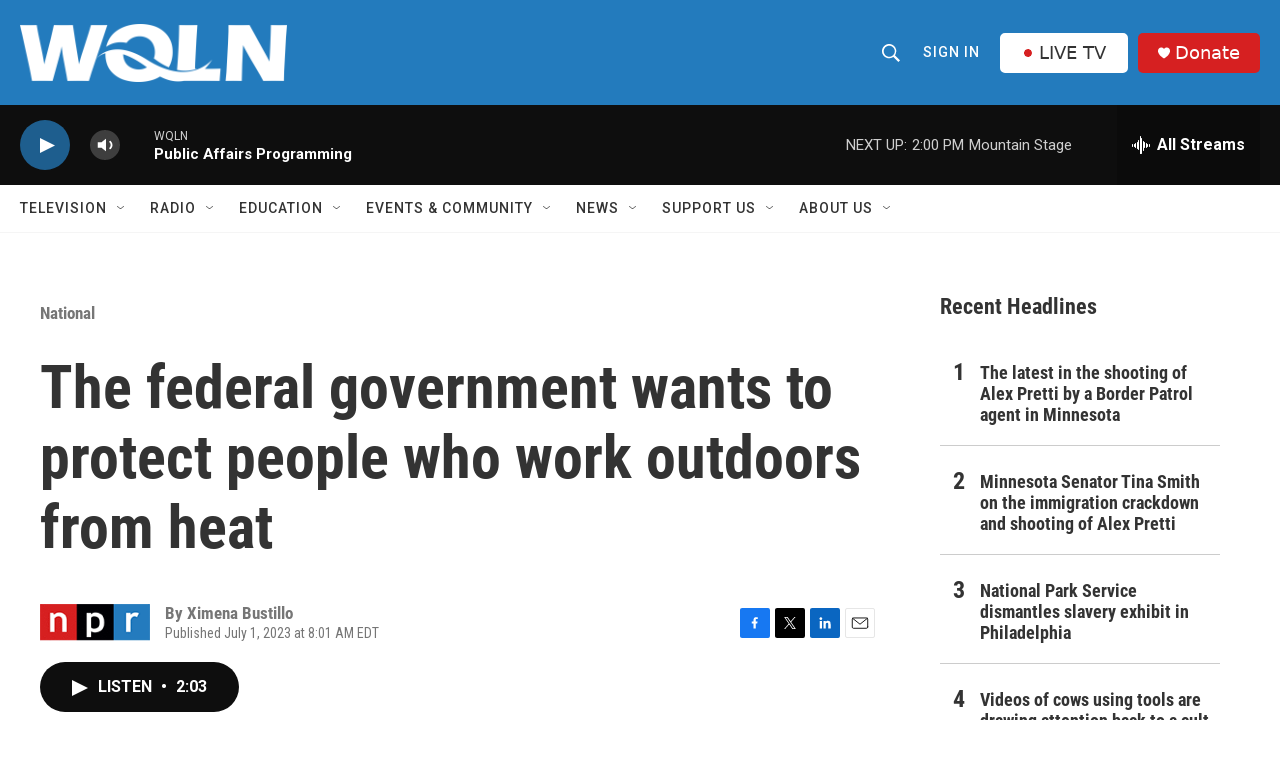

--- FILE ---
content_type: text/html;charset=UTF-8
request_url: https://www.wqln.org/national/2023-07-01/the-federal-government-wants-to-protect-people-who-work-outdoors-from-heat
body_size: 35901
content:
<!DOCTYPE html>
<html class="ArtP aside" lang="en">
    <head>
    <meta charset="UTF-8">

    

    <style data-cssvarsponyfill="true">
        :root { --siteBgColorInverse: #121212; --primaryTextColorInverse: #ffffff; --secondaryTextColorInverse: #cccccc; --tertiaryTextColorInverse: #cccccc; --headerBgColorInverse: #ffffff; --headerBorderColorInverse: #858585; --headerTextColorInverse: #ffffff; --headerTextColorHoverInverse: #ffffff; --secC1_Inverse: #a2a2a2; --secC4_Inverse: #282828; --headerNavBarBgColorInverse: #ffffff; --headerMenuBgColorInverse: #ffffff; --headerMenuTextColorInverse: #333333; --headerMenuTextColorHoverInverse: #333333; --liveBlogTextColorInverse: #ffffff; --applyButtonColorInverse: #4485D5; --applyButtonTextColorInverse: #4485D5; --siteBgColor: #ffffff; --primaryTextColor: #333333; --secondaryTextColor: #666666; --secC1: #767676; --secC4: #f5f5f5; --secC5: #ffffff; --siteBgColor: #ffffff; --siteInverseBgColor: #000000; --linkColor: #1e5e8e; --linkHoverColor: #1e5e8e; --headerBgColor: #237bbd; --headerBgColorInverse: #ffffff; --headerBorderColor: #e6e6e6; --headerBorderColorInverse: #858585; --tertiaryTextColor: #1c1c1c; --headerTextColor: #ffffff; --headerTextColorHover: #333333; --buttonBgColor: #1e5e8e; --buttonTextColor: #ffffff; --buttonBgColorHover: #ffffff; --buttonTextColorHover: #000000; --headerNavBarBgColor: #ffffff; --headerNavBarTextColor: #333333; --headerMenuBgColor: #ffffff; --headerMenuTextColor: #333333; --headerMenuTextColorHover: #767676; --liveBlogTextColor: #282829; --applyButtonColor: #194173; --applyButtonTextColor: #2c4273; --primaryColor1: #0e0e0e; --primaryColor2: #1e5e8e; --breakingColor: #ff6f00; --secC2: #cccccc; --secC3: #e6e6e6; --secC5: #ffffff; --linkColor: #1e5e8e; --linkHoverColor: #1e5e8e; --donateBGColor: #d62021; --headerIconColor: #ffffff; --hatButtonBgColor: #ffffff; --hatButtonBgHoverColor: #333333; --hatButtonBorderColor: #ffffff; --hatButtonBorderHoverColor: #ffffff; --hatButtoniconColor: #d62021; --hatButtonTextColor: #333333; --hatButtonTextHoverColor: #ffffff; --footerTextColor: #ffffff; --footerTextBgColor: #ffffff; --footerPartnersBgColor: #000000; --listBorderColor: #030202; --gridBorderColor: #e6e6e6; --tagButtonBorderColor: #267cbd; --tagButtonTextColor: #1772b0; --breakingTextColor: #ffffff; --sectionTextColor: #ffffff; --contentWidth: 1240px; --primaryHeadlineFont: sans-serif; --secHlFont: sans-serif; --bodyFont: sans-serif; --colorWhite: #ffffff; --colorBlack: #000000;} .fonts-loaded { --primaryHeadlineFont: "Roboto Condensed"; --secHlFont: "Roboto Condensed"; --bodyFont: "Roboto"; --liveBlogBodyFont: "Roboto";}
    </style>

    

    <meta property="og:title" content="The federal government wants to protect people who work outdoors from heat">

    <meta property="og:url" content="https://www.wqln.org/national/2023-07-01/the-federal-government-wants-to-protect-people-who-work-outdoors-from-heat">

    <meta property="og:description" content="The extreme heat and wildfire smoke hitting parts of the U.S. can be hazardous for people who work outside. The federal government and some states are trying to establish more protections.">

    <meta property="og:site_name" content="WQLN">



    <meta property="og:type" content="article">

    <meta property="article:author" content="">

    <meta property="article:published_time" content="2023-07-01T12:01:04">

    <meta property="article:modified_time" content="2023-07-01T12:09:19.751">

    <meta property="article:section" content="National ">

    <meta property="fb:app_id" content="334424642158817">


    
    <meta name="twitter:card" content="summary_large_image"/>
    
    
    
    
    <meta name="twitter:description" content="The extreme heat and wildfire smoke hitting parts of the U.S. can be hazardous for people who work outside. The federal government and some states are trying to establish more protections."/>
    
    
    
    
    <meta name="twitter:site" content="@WQLNPBSNPR"/>
    
    
    
    <meta name="twitter:title" content="The federal government wants to protect people who work outdoors from heat"/>
    

    <meta name="facebook-domain-verification" content="vf67boxs4counmy87s6gqocblzg8vw">



    <link data-cssvarsponyfill="true" class="Webpack-css" rel="stylesheet" href="https://npr.brightspotcdn.com/resource/00000177-1bc0-debb-a57f-dfcf4a950000/styleguide/All.min.0db89f2a608a6b13cec2d9fc84f71c45.gz.css">

    

    <style>.FooterNavigation-items-item {
    display: inline-block
}</style>
<style>[class*='-articleBody'] > ul,
[class*='-articleBody'] > ul ul {
    list-style-type: disc;
}</style>


    <meta name="viewport" content="width=device-width, initial-scale=1, viewport-fit=cover"><title>The federal government wants to protect people who work outdoors from heat</title><meta name="description" content="The extreme heat and wildfire smoke hitting parts of the U.S. can be hazardous for people who work outside. The federal government and some states are trying to establish more protections."><link rel="canonical" href="https://www.npr.org/2023/07/01/1185623467/the-federal-government-wants-to-protect-people-who-work-outdoors-from-wildfire-s"><meta name="brightspot.contentId" content="00000189-115b-d142-afa9-11db8cea0000"><link rel="apple-touch-icon"sizes="180x180"href="/apple-touch-icon.png"><link rel="icon"type="image/png"href="/favicon-32x32.png"><link rel="icon"type="image/png"href="/favicon-16x16.png">
    
    
    <meta name="brightspot-dataLayer" content="{
  &quot;author&quot; : &quot;Ximena Bustillo&quot;,
  &quot;bspStoryId&quot; : &quot;00000189-115b-d142-afa9-11db8cea0000&quot;,
  &quot;category&quot; : &quot;National &quot;,
  &quot;inlineAudio&quot; : 1,
  &quot;keywords&quot; : &quot;&quot;,
  &quot;nprCmsSite&quot; : true,
  &quot;nprStoryId&quot; : &quot;1185623467&quot;,
  &quot;pageType&quot; : &quot;news-story&quot;,
  &quot;program&quot; : &quot;Weekend Edition Saturday&quot;,
  &quot;publishedDate&quot; : &quot;2023-07-01T08:01:04Z&quot;,
  &quot;siteName&quot; : &quot;WQLN&quot;,
  &quot;station&quot; : &quot;WQLN&quot;,
  &quot;stationOrgId&quot; : &quot;1177&quot;,
  &quot;storyOrgId&quot; : &quot;s1&quot;,
  &quot;storyTheme&quot; : &quot;news-story&quot;,
  &quot;storyTitle&quot; : &quot;The federal government wants to protect people who work outdoors from heat&quot;,
  &quot;timezone&quot; : &quot;America/New_York&quot;,
  &quot;wordCount&quot; : 0,
  &quot;series&quot; : &quot;&quot;
}">
    <script id="brightspot-dataLayer">
        (function () {
            var dataValue = document.head.querySelector('meta[name="brightspot-dataLayer"]').content;
            if (dataValue) {
                window.brightspotDataLayer = JSON.parse(dataValue);
            }
        })();
    </script>

    

    

    
    <script src="https://npr.brightspotcdn.com/resource/00000177-1bc0-debb-a57f-dfcf4a950000/styleguide/All.min.fd8f7fccc526453c829dde80fc7c2ef5.gz.js" async></script>
    

    <script type="application/ld+json">{"@context":"http://schema.org","@type":"NewsArticle","author":[{"@context":"http://schema.org","@type":"Person","name":"Ximena Bustillo"}],"dateModified":"2023-07-01T08:09:19Z","datePublished":"2023-07-01T08:01:04Z","headline":"The federal government wants to protect people who work outdoors from heat","mainEntityOfPage":{"@type":"NewsArticle","@id":"https://www.wqln.org/national/2023-07-01/the-federal-government-wants-to-protect-people-who-work-outdoors-from-heat"},"publisher":{"@type":"Organization","name":"WQLN","logo":{"@context":"http://schema.org","@type":"ImageObject","height":"60","url":"https://npr.brightspotcdn.com/dims4/default/46b8b1a/2147483647/resize/x60/quality/90/?url=http%3A%2F%2Fnpr-brightspot.s3.amazonaws.com%2Fc0%2F70%2F434423ec40e9bdb2d1d7a8f505e5%2Fwqln-whiteout.png","width":"276"}}}</script><script type="application/ld+json">{"@context":"http://schema.org","@type":"BreadcrumbList","itemListElement":[{"@context":"http://schema.org","@type":"ListItem","item":"https://www.wqln.org/national","name":"National ","position":"1"}]}</script><meta name="gtm-dataLayer" content="{
  &quot;gtmAuthor&quot; : &quot;Ximena Bustillo&quot;,
  &quot;gtmBspStoryId&quot; : &quot;00000189-115b-d142-afa9-11db8cea0000&quot;,
  &quot;gtmCategory&quot; : &quot;National &quot;,
  &quot;gtmInlineAudio&quot; : 1,
  &quot;gtmKeywords&quot; : &quot;&quot;,
  &quot;gtmNprCmsSite&quot; : true,
  &quot;gtmNprStoryId&quot; : &quot;1185623467&quot;,
  &quot;gtmPageType&quot; : &quot;news-story&quot;,
  &quot;gtmProgram&quot; : &quot;Weekend Edition Saturday&quot;,
  &quot;gtmPublishedDate&quot; : &quot;2023-07-01T08:01:04Z&quot;,
  &quot;gtmSiteName&quot; : &quot;WQLN&quot;,
  &quot;gtmStation&quot; : &quot;WQLN&quot;,
  &quot;gtmStationOrgId&quot; : &quot;1177&quot;,
  &quot;gtmStoryOrgId&quot; : &quot;s1&quot;,
  &quot;gtmStoryTheme&quot; : &quot;news-story&quot;,
  &quot;gtmStoryTitle&quot; : &quot;The federal government wants to protect people who work outdoors from heat&quot;,
  &quot;gtmTimezone&quot; : &quot;America/New_York&quot;,
  &quot;gtmWordCount&quot; : 0,
  &quot;gtmSeries&quot; : &quot;&quot;
}"><script>

    (function () {
        var dataValue = document.head.querySelector('meta[name="gtm-dataLayer"]').content;
        if (dataValue) {
            window.dataLayer = window.dataLayer || [];
            dataValue = JSON.parse(dataValue);
            dataValue['event'] = 'gtmFirstView';
            window.dataLayer.push(dataValue);
        }
    })();

    (function(w,d,s,l,i){w[l]=w[l]||[];w[l].push({'gtm.start':
            new Date().getTime(),event:'gtm.js'});var f=d.getElementsByTagName(s)[0],
        j=d.createElement(s),dl=l!='dataLayer'?'&l='+l:'';j.async=true;j.src=
        'https://www.googletagmanager.com/gtm.js?id='+i+dl;f.parentNode.insertBefore(j,f);
})(window,document,'script','dataLayer','GTM-N39QFDR');</script><script type="application/ld+json">{"@context":"http://schema.org","@type":"ListenAction","description":"The extreme heat and wildfire smoke hitting parts of the U.S. can be hazardous for people who work outside. The federal government and some states are trying to establish more protections.","name":"The federal government wants to protect people who work outdoors from heat"}</script><script>

  window.fbAsyncInit = function() {
      FB.init({
          
              appId : '334424642158817',
          
          xfbml : true,
          version : 'v2.9'
      });
  };

  (function(d, s, id){
     var js, fjs = d.getElementsByTagName(s)[0];
     if (d.getElementById(id)) {return;}
     js = d.createElement(s); js.id = id;
     js.src = "//connect.facebook.net/en_US/sdk.js";
     fjs.parentNode.insertBefore(js, fjs);
   }(document, 'script', 'facebook-jssdk'));
</script>
<script async="async" src="https://securepubads.g.doubleclick.net/tag/js/gpt.js"></script>
<script type="text/javascript">
    // Google tag setup
    var googletag = googletag || {};
    googletag.cmd = googletag.cmd || [];

    googletag.cmd.push(function () {
        // @see https://developers.google.com/publisher-tag/reference#googletag.PubAdsService_enableLazyLoad
        googletag.pubads().enableLazyLoad({
            fetchMarginPercent: 100, // fetch and render ads within this % of viewport
            renderMarginPercent: 100,
            mobileScaling: 1  // Same on mobile.
        });

        googletag.pubads().enableSingleRequest()
        googletag.pubads().enableAsyncRendering()
        googletag.pubads().collapseEmptyDivs()
        googletag.pubads().disableInitialLoad()
        googletag.enableServices()
    })
</script>
<script>window.addEventListener('DOMContentLoaded', (event) => {
    window.nulldurationobserver = new MutationObserver(function (mutations) {
        document.querySelectorAll('.StreamPill-duration').forEach(pill => { 
      if (pill.innerText == "LISTENNULL") {
         pill.innerText = "LISTEN"
      } 
    });
      });

      window.nulldurationobserver.observe(document.body, {
        childList: true,
        subtree: true
      });
});
</script>


    <script>
        var head = document.getElementsByTagName('head')
        head = head[0]
        var link = document.createElement('link');
        link.setAttribute('href', 'https://fonts.googleapis.com/css?family=Roboto Condensed|Roboto|Roboto:400,500,700&display=swap');
        var relList = link.relList;

        if (relList && relList.supports('preload')) {
            link.setAttribute('as', 'style');
            link.setAttribute('rel', 'preload');
            link.setAttribute('onload', 'this.rel="stylesheet"');
            link.setAttribute('crossorigin', 'anonymous');
        } else {
            link.setAttribute('rel', 'stylesheet');
        }

        head.appendChild(link);
    </script>
</head>


    <body class="Page-body" data-content-width="1240px">
    <noscript>
    <iframe src="https://www.googletagmanager.com/ns.html?id=GTM-N39QFDR" height="0" width="0" style="display:none;visibility:hidden"></iframe>
</noscript>
        

    <!-- Putting icons here, so we don't have to include in a bunch of -body hbs's -->
<svg xmlns="http://www.w3.org/2000/svg" style="display:none" id="iconsMap1" class="iconsMap">
    <symbol id="play-icon" viewBox="0 0 115 115">
        <polygon points="0,0 115,57.5 0,115" fill="currentColor" />
    </symbol>
    <symbol id="grid" viewBox="0 0 32 32">
            <g>
                <path d="M6.4,5.7 C6.4,6.166669 6.166669,6.4 5.7,6.4 L0.7,6.4 C0.233331,6.4 0,6.166669 0,5.7 L0,0.7 C0,0.233331 0.233331,0 0.7,0 L5.7,0 C6.166669,0 6.4,0.233331 6.4,0.7 L6.4,5.7 Z M19.2,5.7 C19.2,6.166669 18.966669,6.4 18.5,6.4 L13.5,6.4 C13.033331,6.4 12.8,6.166669 12.8,5.7 L12.8,0.7 C12.8,0.233331 13.033331,0 13.5,0 L18.5,0 C18.966669,0 19.2,0.233331 19.2,0.7 L19.2,5.7 Z M32,5.7 C32,6.166669 31.766669,6.4 31.3,6.4 L26.3,6.4 C25.833331,6.4 25.6,6.166669 25.6,5.7 L25.6,0.7 C25.6,0.233331 25.833331,0 26.3,0 L31.3,0 C31.766669,0 32,0.233331 32,0.7 L32,5.7 Z M6.4,18.5 C6.4,18.966669 6.166669,19.2 5.7,19.2 L0.7,19.2 C0.233331,19.2 0,18.966669 0,18.5 L0,13.5 C0,13.033331 0.233331,12.8 0.7,12.8 L5.7,12.8 C6.166669,12.8 6.4,13.033331 6.4,13.5 L6.4,18.5 Z M19.2,18.5 C19.2,18.966669 18.966669,19.2 18.5,19.2 L13.5,19.2 C13.033331,19.2 12.8,18.966669 12.8,18.5 L12.8,13.5 C12.8,13.033331 13.033331,12.8 13.5,12.8 L18.5,12.8 C18.966669,12.8 19.2,13.033331 19.2,13.5 L19.2,18.5 Z M32,18.5 C32,18.966669 31.766669,19.2 31.3,19.2 L26.3,19.2 C25.833331,19.2 25.6,18.966669 25.6,18.5 L25.6,13.5 C25.6,13.033331 25.833331,12.8 26.3,12.8 L31.3,12.8 C31.766669,12.8 32,13.033331 32,13.5 L32,18.5 Z M6.4,31.3 C6.4,31.766669 6.166669,32 5.7,32 L0.7,32 C0.233331,32 0,31.766669 0,31.3 L0,26.3 C0,25.833331 0.233331,25.6 0.7,25.6 L5.7,25.6 C6.166669,25.6 6.4,25.833331 6.4,26.3 L6.4,31.3 Z M19.2,31.3 C19.2,31.766669 18.966669,32 18.5,32 L13.5,32 C13.033331,32 12.8,31.766669 12.8,31.3 L12.8,26.3 C12.8,25.833331 13.033331,25.6 13.5,25.6 L18.5,25.6 C18.966669,25.6 19.2,25.833331 19.2,26.3 L19.2,31.3 Z M32,31.3 C32,31.766669 31.766669,32 31.3,32 L26.3,32 C25.833331,32 25.6,31.766669 25.6,31.3 L25.6,26.3 C25.6,25.833331 25.833331,25.6 26.3,25.6 L31.3,25.6 C31.766669,25.6 32,25.833331 32,26.3 L32,31.3 Z" id=""></path>
            </g>
    </symbol>
    <symbol id="radio-stream" width="18" height="19" viewBox="0 0 18 19">
        <g fill="currentColor" fill-rule="nonzero">
            <path d="M.5 8c-.276 0-.5.253-.5.565v1.87c0 .312.224.565.5.565s.5-.253.5-.565v-1.87C1 8.253.776 8 .5 8zM2.5 8c-.276 0-.5.253-.5.565v1.87c0 .312.224.565.5.565s.5-.253.5-.565v-1.87C3 8.253 2.776 8 2.5 8zM3.5 7c-.276 0-.5.276-.5.617v3.766c0 .34.224.617.5.617s.5-.276.5-.617V7.617C4 7.277 3.776 7 3.5 7zM5.5 6c-.276 0-.5.275-.5.613v5.774c0 .338.224.613.5.613s.5-.275.5-.613V6.613C6 6.275 5.776 6 5.5 6zM6.5 4c-.276 0-.5.26-.5.58v8.84c0 .32.224.58.5.58s.5-.26.5-.58V4.58C7 4.26 6.776 4 6.5 4zM8.5 0c-.276 0-.5.273-.5.61v17.78c0 .337.224.61.5.61s.5-.273.5-.61V.61C9 .273 8.776 0 8.5 0zM9.5 2c-.276 0-.5.274-.5.612v14.776c0 .338.224.612.5.612s.5-.274.5-.612V2.612C10 2.274 9.776 2 9.5 2zM11.5 5c-.276 0-.5.276-.5.616v8.768c0 .34.224.616.5.616s.5-.276.5-.616V5.616c0-.34-.224-.616-.5-.616zM12.5 6c-.276 0-.5.262-.5.584v4.832c0 .322.224.584.5.584s.5-.262.5-.584V6.584c0-.322-.224-.584-.5-.584zM14.5 7c-.276 0-.5.29-.5.647v3.706c0 .357.224.647.5.647s.5-.29.5-.647V7.647C15 7.29 14.776 7 14.5 7zM15.5 8c-.276 0-.5.253-.5.565v1.87c0 .312.224.565.5.565s.5-.253.5-.565v-1.87c0-.312-.224-.565-.5-.565zM17.5 8c-.276 0-.5.253-.5.565v1.87c0 .312.224.565.5.565s.5-.253.5-.565v-1.87c0-.312-.224-.565-.5-.565z"/>
        </g>
    </symbol>
    <symbol id="icon-magnify" viewBox="0 0 31 31">
        <g>
            <path fill-rule="evenodd" d="M22.604 18.89l-.323.566 8.719 8.8L28.255 31l-8.719-8.8-.565.404c-2.152 1.346-4.386 2.018-6.7 2.018-3.39 0-6.284-1.21-8.679-3.632C1.197 18.568 0 15.66 0 12.27c0-3.39 1.197-6.283 3.592-8.678C5.987 1.197 8.88 0 12.271 0c3.39 0 6.283 1.197 8.678 3.592 2.395 2.395 3.593 5.288 3.593 8.679 0 2.368-.646 4.574-1.938 6.62zM19.162 5.77C17.322 3.925 15.089 3 12.46 3c-2.628 0-4.862.924-6.702 2.77C3.92 7.619 3 9.862 3 12.5c0 2.639.92 4.882 2.76 6.73C7.598 21.075 9.832 22 12.46 22c2.629 0 4.862-.924 6.702-2.77C21.054 17.33 22 15.085 22 12.5c0-2.586-.946-4.83-2.838-6.73z"/>
        </g>
    </symbol>
    <symbol id="burger-menu" viewBox="0 0 14 10">
        <g>
            <path fill-rule="evenodd" d="M0 5.5v-1h14v1H0zM0 1V0h14v1H0zm0 9V9h14v1H0z"></path>
        </g>
    </symbol>
    <symbol id="close-x" viewBox="0 0 14 14">
        <g>
            <path fill-rule="nonzero" d="M6.336 7L0 .664.664 0 7 6.336 13.336 0 14 .664 7.664 7 14 13.336l-.664.664L7 7.664.664 14 0 13.336 6.336 7z"></path>
        </g>
    </symbol>
    <symbol id="share-more-arrow" viewBox="0 0 512 512" style="enable-background:new 0 0 512 512;">
        <g>
            <g>
                <path d="M512,241.7L273.643,3.343v156.152c-71.41,3.744-138.015,33.337-188.958,84.28C30.075,298.384,0,370.991,0,448.222v60.436
                    l29.069-52.985c45.354-82.671,132.173-134.027,226.573-134.027c5.986,0,12.004,0.212,18.001,0.632v157.779L512,241.7z
                    M255.642,290.666c-84.543,0-163.661,36.792-217.939,98.885c26.634-114.177,129.256-199.483,251.429-199.483h15.489V78.131
                    l163.568,163.568L304.621,405.267V294.531l-13.585-1.683C279.347,291.401,267.439,290.666,255.642,290.666z"></path>
            </g>
        </g>
    </symbol>
    <symbol id="chevron" viewBox="0 0 100 100">
        <g>
            <path d="M22.4566257,37.2056786 L-21.4456527,71.9511488 C-22.9248661,72.9681457 -24.9073712,72.5311671 -25.8758148,70.9765924 L-26.9788683,69.2027424 C-27.9450684,67.6481676 -27.5292733,65.5646602 -26.0500598,64.5484493 L20.154796,28.2208967 C21.5532435,27.2597011 23.3600078,27.2597011 24.759951,28.2208967 L71.0500598,64.4659264 C72.5292733,65.4829232 72.9450684,67.5672166 71.9788683,69.1217913 L70.8750669,70.8956413 C69.9073712,72.4502161 67.9241183,72.8848368 66.4449048,71.8694118 L22.4566257,37.2056786 Z" id="Transparent-Chevron" transform="translate(22.500000, 50.000000) rotate(90.000000) translate(-22.500000, -50.000000) "></path>
        </g>
    </symbol>
</svg>

<svg xmlns="http://www.w3.org/2000/svg" style="display:none" id="iconsMap2" class="iconsMap">
    <symbol id="mono-icon-facebook" viewBox="0 0 10 19">
        <path fill-rule="evenodd" d="M2.707 18.25V10.2H0V7h2.707V4.469c0-1.336.375-2.373 1.125-3.112C4.582.62 5.578.25 6.82.25c1.008 0 1.828.047 2.461.14v2.848H7.594c-.633 0-1.067.14-1.301.422-.188.235-.281.61-.281 1.125V7H9l-.422 3.2H6.012v8.05H2.707z"></path>
    </symbol>
    <symbol id="mono-icon-instagram" viewBox="0 0 17 17">
        <g>
            <path fill-rule="evenodd" d="M8.281 4.207c.727 0 1.4.182 2.022.545a4.055 4.055 0 0 1 1.476 1.477c.364.62.545 1.294.545 2.021 0 .727-.181 1.4-.545 2.021a4.055 4.055 0 0 1-1.476 1.477 3.934 3.934 0 0 1-2.022.545c-.726 0-1.4-.182-2.021-.545a4.055 4.055 0 0 1-1.477-1.477 3.934 3.934 0 0 1-.545-2.021c0-.727.182-1.4.545-2.021A4.055 4.055 0 0 1 6.26 4.752a3.934 3.934 0 0 1 2.021-.545zm0 6.68a2.54 2.54 0 0 0 1.864-.774 2.54 2.54 0 0 0 .773-1.863 2.54 2.54 0 0 0-.773-1.863 2.54 2.54 0 0 0-1.864-.774 2.54 2.54 0 0 0-1.863.774 2.54 2.54 0 0 0-.773 1.863c0 .727.257 1.348.773 1.863a2.54 2.54 0 0 0 1.863.774zM13.45 4.03c-.023.258-.123.48-.299.668a.856.856 0 0 1-.65.281.913.913 0 0 1-.668-.28.913.913 0 0 1-.281-.669c0-.258.094-.48.281-.668a.913.913 0 0 1 .668-.28c.258 0 .48.093.668.28.187.188.281.41.281.668zm2.672.95c.023.656.035 1.746.035 3.269 0 1.523-.017 2.62-.053 3.287-.035.668-.134 1.248-.298 1.74a4.098 4.098 0 0 1-.967 1.53 4.098 4.098 0 0 1-1.53.966c-.492.164-1.072.264-1.74.3-.668.034-1.763.052-3.287.052-1.523 0-2.619-.018-3.287-.053-.668-.035-1.248-.146-1.74-.334a3.747 3.747 0 0 1-1.53-.931 4.098 4.098 0 0 1-.966-1.53c-.164-.492-.264-1.072-.299-1.74C.424 10.87.406 9.773.406 8.25S.424 5.63.46 4.963c.035-.668.135-1.248.299-1.74.21-.586.533-1.096.967-1.53A4.098 4.098 0 0 1 3.254.727c.492-.164 1.072-.264 1.74-.3C5.662.394 6.758.376 8.281.376c1.524 0 2.62.018 3.287.053.668.035 1.248.135 1.74.299a4.098 4.098 0 0 1 2.496 2.496c.165.492.27 1.078.317 1.757zm-1.687 7.91c.14-.399.234-1.032.28-1.899.024-.515.036-1.242.036-2.18V7.689c0-.961-.012-1.688-.035-2.18-.047-.89-.14-1.524-.281-1.899a2.537 2.537 0 0 0-1.512-1.511c-.375-.14-1.008-.235-1.899-.282a51.292 51.292 0 0 0-2.18-.035H7.72c-.938 0-1.664.012-2.18.035-.867.047-1.5.141-1.898.282a2.537 2.537 0 0 0-1.512 1.511c-.14.375-.234 1.008-.281 1.899a51.292 51.292 0 0 0-.036 2.18v1.125c0 .937.012 1.664.036 2.18.047.866.14 1.5.28 1.898.306.726.81 1.23 1.513 1.511.398.141 1.03.235 1.898.282.516.023 1.242.035 2.18.035h1.125c.96 0 1.687-.012 2.18-.035.89-.047 1.523-.141 1.898-.282.726-.304 1.23-.808 1.512-1.511z"></path>
        </g>
    </symbol>
    <symbol id="mono-icon-email" viewBox="0 0 512 512">
        <g>
            <path d="M67,148.7c11,5.8,163.8,89.1,169.5,92.1c5.7,3,11.5,4.4,20.5,4.4c9,0,14.8-1.4,20.5-4.4c5.7-3,158.5-86.3,169.5-92.1
                c4.1-2.1,11-5.9,12.5-10.2c2.6-7.6-0.2-10.5-11.3-10.5H257H65.8c-11.1,0-13.9,3-11.3,10.5C56,142.9,62.9,146.6,67,148.7z"></path>
            <path d="M455.7,153.2c-8.2,4.2-81.8,56.6-130.5,88.1l82.2,92.5c2,2,2.9,4.4,1.8,5.6c-1.2,1.1-3.8,0.5-5.9-1.4l-98.6-83.2
                c-14.9,9.6-25.4,16.2-27.2,17.2c-7.7,3.9-13.1,4.4-20.5,4.4c-7.4,0-12.8-0.5-20.5-4.4c-1.9-1-12.3-7.6-27.2-17.2l-98.6,83.2
                c-2,2-4.7,2.6-5.9,1.4c-1.2-1.1-0.3-3.6,1.7-5.6l82.1-92.5c-48.7-31.5-123.1-83.9-131.3-88.1c-8.8-4.5-9.3,0.8-9.3,4.9
                c0,4.1,0,205,0,205c0,9.3,13.7,20.9,23.5,20.9H257h185.5c9.8,0,21.5-11.7,21.5-20.9c0,0,0-201,0-205
                C464,153.9,464.6,148.7,455.7,153.2z"></path>
        </g>
    </symbol>
    <symbol id="default-image" width="24" height="24" viewBox="0 0 24 24" fill="none" stroke="currentColor" stroke-width="2" stroke-linecap="round" stroke-linejoin="round" class="feather feather-image">
        <rect x="3" y="3" width="18" height="18" rx="2" ry="2"></rect>
        <circle cx="8.5" cy="8.5" r="1.5"></circle>
        <polyline points="21 15 16 10 5 21"></polyline>
    </symbol>
    <symbol id="icon-email" width="18px" viewBox="0 0 20 14">
        <g id="Symbols" stroke="none" stroke-width="1" fill="none" fill-rule="evenodd" stroke-linecap="round" stroke-linejoin="round">
            <g id="social-button-bar" transform="translate(-125.000000, -8.000000)" stroke="#000000">
                <g id="Group-2" transform="translate(120.000000, 0.000000)">
                    <g id="envelope" transform="translate(6.000000, 9.000000)">
                        <path d="M17.5909091,10.6363636 C17.5909091,11.3138182 17.0410909,11.8636364 16.3636364,11.8636364 L1.63636364,11.8636364 C0.958909091,11.8636364 0.409090909,11.3138182 0.409090909,10.6363636 L0.409090909,1.63636364 C0.409090909,0.958090909 0.958909091,0.409090909 1.63636364,0.409090909 L16.3636364,0.409090909 C17.0410909,0.409090909 17.5909091,0.958090909 17.5909091,1.63636364 L17.5909091,10.6363636 L17.5909091,10.6363636 Z" id="Stroke-406"></path>
                        <polyline id="Stroke-407" points="17.1818182 0.818181818 9 7.36363636 0.818181818 0.818181818"></polyline>
                    </g>
                </g>
            </g>
        </g>
    </symbol>
    <symbol id="mono-icon-print" viewBox="0 0 12 12">
        <g fill-rule="evenodd">
            <path fill-rule="nonzero" d="M9 10V7H3v3H1a1 1 0 0 1-1-1V4a1 1 0 0 1 1-1h10a1 1 0 0 1 1 1v3.132A2.868 2.868 0 0 1 9.132 10H9zm.5-4.5a1 1 0 1 0 0-2 1 1 0 0 0 0 2zM3 0h6v2H3z"></path>
            <path d="M4 8h4v4H4z"></path>
        </g>
    </symbol>
    <symbol id="mono-icon-copylink" viewBox="0 0 12 12">
        <g fill-rule="evenodd">
            <path d="M10.199 2.378c.222.205.4.548.465.897.062.332.016.614-.132.774L8.627 6.106c-.187.203-.512.232-.75-.014a.498.498 0 0 0-.706.028.499.499 0 0 0 .026.706 1.509 1.509 0 0 0 2.165-.04l1.903-2.06c.37-.398.506-.98.382-1.636-.105-.557-.392-1.097-.77-1.445L9.968.8C9.591.452 9.03.208 8.467.145 7.803.072 7.233.252 6.864.653L4.958 2.709a1.509 1.509 0 0 0 .126 2.161.5.5 0 1 0 .68-.734c-.264-.218-.26-.545-.071-.747L7.597 1.33c.147-.16.425-.228.76-.19.353.038.71.188.931.394l.91.843.001.001zM1.8 9.623c-.222-.205-.4-.549-.465-.897-.062-.332-.016-.614.132-.774l1.905-2.057c.187-.203.512-.232.75.014a.498.498 0 0 0 .706-.028.499.499 0 0 0-.026-.706 1.508 1.508 0 0 0-2.165.04L.734 7.275c-.37.399-.506.98-.382 1.637.105.557.392 1.097.77 1.445l.91.843c.376.35.937.594 1.5.656.664.073 1.234-.106 1.603-.507L7.04 9.291a1.508 1.508 0 0 0-.126-2.16.5.5 0 0 0-.68.734c.264.218.26.545.071.747l-1.904 2.057c-.147.16-.425.228-.76.191-.353-.038-.71-.188-.931-.394l-.91-.843z"></path>
            <path d="M8.208 3.614a.5.5 0 0 0-.707.028L3.764 7.677a.5.5 0 0 0 .734.68L8.235 4.32a.5.5 0 0 0-.027-.707"></path>
        </g>
    </symbol>
    <symbol id="mono-icon-linkedin" viewBox="0 0 16 17">
        <g fill-rule="evenodd">
            <path d="M3.734 16.125H.464V5.613h3.27zM2.117 4.172c-.515 0-.96-.188-1.336-.563A1.825 1.825 0 0 1 .22 2.273c0-.515.187-.96.562-1.335.375-.375.82-.563 1.336-.563.516 0 .961.188 1.336.563.375.375.563.82.563 1.335 0 .516-.188.961-.563 1.336-.375.375-.82.563-1.336.563zM15.969 16.125h-3.27v-5.133c0-.844-.07-1.453-.21-1.828-.259-.633-.762-.95-1.512-.95s-1.278.282-1.582.845c-.235.421-.352 1.043-.352 1.863v5.203H5.809V5.613h3.128v1.442h.036c.234-.469.609-.856 1.125-1.16.562-.375 1.218-.563 1.968-.563 1.524 0 2.59.48 3.2 1.441.468.774.703 1.97.703 3.586v5.766z"></path>
        </g>
    </symbol>
    <symbol id="mono-icon-pinterest" viewBox="0 0 512 512">
        <g>
            <path d="M256,32C132.3,32,32,132.3,32,256c0,91.7,55.2,170.5,134.1,205.2c-0.6-15.6-0.1-34.4,3.9-51.4
                c4.3-18.2,28.8-122.1,28.8-122.1s-7.2-14.3-7.2-35.4c0-33.2,19.2-58,43.2-58c20.4,0,30.2,15.3,30.2,33.6
                c0,20.5-13.1,51.1-19.8,79.5c-5.6,23.8,11.9,43.1,35.4,43.1c42.4,0,71-54.5,71-119.1c0-49.1-33.1-85.8-93.2-85.8
                c-67.9,0-110.3,50.7-110.3,107.3c0,19.5,5.8,33.3,14.8,43.9c4.1,4.9,4.7,6.9,3.2,12.5c-1.1,4.1-3.5,14-4.6,18
                c-1.5,5.7-6.1,7.7-11.2,5.6c-31.3-12.8-45.9-47-45.9-85.6c0-63.6,53.7-139.9,160.1-139.9c85.5,0,141.8,61.9,141.8,128.3
                c0,87.9-48.9,153.5-120.9,153.5c-24.2,0-46.9-13.1-54.7-27.9c0,0-13,51.6-15.8,61.6c-4.7,17.3-14,34.5-22.5,48
                c20.1,5.9,41.4,9.2,63.5,9.2c123.7,0,224-100.3,224-224C480,132.3,379.7,32,256,32z"></path>
        </g>
    </symbol>
    <symbol id="mono-icon-tumblr" viewBox="0 0 512 512">
        <g>
            <path d="M321.2,396.3c-11.8,0-22.4-2.8-31.5-8.3c-6.9-4.1-11.5-9.6-14-16.4c-2.6-6.9-3.6-22.3-3.6-46.4V224h96v-64h-96V48h-61.9
                c-2.7,21.5-7.5,44.7-14.5,58.6c-7,13.9-14,25.8-25.6,35.7c-11.6,9.9-25.6,17.9-41.9,23.3V224h48v140.4c0,19,2,33.5,5.9,43.5
                c4,10,11.1,19.5,21.4,28.4c10.3,8.9,22.8,15.7,37.3,20.5c14.6,4.8,31.4,7.2,50.4,7.2c16.7,0,30.3-1.7,44.7-5.1
                c14.4-3.4,30.5-9.3,48.2-17.6v-65.6C363.2,389.4,342.3,396.3,321.2,396.3z"></path>
        </g>
    </symbol>
    <symbol id="mono-icon-twitter" viewBox="0 0 1200 1227">
        <g>
            <path d="M714.163 519.284L1160.89 0H1055.03L667.137 450.887L357.328 0H0L468.492 681.821L0 1226.37H105.866L515.491
            750.218L842.672 1226.37H1200L714.137 519.284H714.163ZM569.165 687.828L521.697 619.934L144.011 79.6944H306.615L611.412
            515.685L658.88 583.579L1055.08 1150.3H892.476L569.165 687.854V687.828Z" fill="white"></path>
        </g>
    </symbol>
    <symbol id="mono-icon-youtube" viewBox="0 0 512 512">
        <g>
            <path fill-rule="evenodd" d="M508.6,148.8c0-45-33.1-81.2-74-81.2C379.2,65,322.7,64,265,64c-3,0-6,0-9,0s-6,0-9,0c-57.6,0-114.2,1-169.6,3.6
                c-40.8,0-73.9,36.4-73.9,81.4C1,184.6-0.1,220.2,0,255.8C-0.1,291.4,1,327,3.4,362.7c0,45,33.1,81.5,73.9,81.5
                c58.2,2.7,117.9,3.9,178.6,3.8c60.8,0.2,120.3-1,178.6-3.8c40.9,0,74-36.5,74-81.5c2.4-35.7,3.5-71.3,3.4-107
                C512.1,220.1,511,184.5,508.6,148.8z M207,353.9V157.4l145,98.2L207,353.9z"></path>
        </g>
    </symbol>
    <symbol id="mono-icon-flipboard" viewBox="0 0 500 500">
        <g>
            <path d="M0,0V500H500V0ZM400,200H300V300H200V400H100V100H400Z"></path>
        </g>
    </symbol>
    <symbol id="mono-icon-bluesky" viewBox="0 0 568 501">
        <g>
            <path d="M123.121 33.6637C188.241 82.5526 258.281 181.681 284 234.873C309.719 181.681 379.759 82.5526 444.879
            33.6637C491.866 -1.61183 568 -28.9064 568 57.9464C568 75.2916 558.055 203.659 552.222 224.501C531.947 296.954
            458.067 315.434 392.347 304.249C507.222 323.8 536.444 388.56 473.333 453.32C353.473 576.312 301.061 422.461
            287.631 383.039C285.169 375.812 284.017 372.431 284 375.306C283.983 372.431 282.831 375.812 280.369 383.039C266.939
            422.461 214.527 576.312 94.6667 453.32C31.5556 388.56 60.7778 323.8 175.653 304.249C109.933 315.434 36.0535
            296.954 15.7778 224.501C9.94525 203.659 0 75.2916 0 57.9464C0 -28.9064 76.1345 -1.61183 123.121 33.6637Z"
            fill="white">
            </path>
        </g>
    </symbol>
    <symbol id="mono-icon-threads" viewBox="0 0 192 192">
        <g>
            <path d="M141.537 88.9883C140.71 88.5919 139.87 88.2104 139.019 87.8451C137.537 60.5382 122.616 44.905 97.5619 44.745C97.4484 44.7443 97.3355 44.7443 97.222 44.7443C82.2364 44.7443 69.7731 51.1409 62.102 62.7807L75.881 72.2328C81.6116 63.5383 90.6052 61.6848 97.2286 61.6848C97.3051 61.6848 97.3819 61.6848 97.4576 61.6855C105.707 61.7381 111.932 64.1366 115.961 68.814C118.893 72.2193 120.854 76.925 121.825 82.8638C114.511 81.6207 106.601 81.2385 98.145 81.7233C74.3247 83.0954 59.0111 96.9879 60.0396 116.292C60.5615 126.084 65.4397 134.508 73.775 140.011C80.8224 144.663 89.899 146.938 99.3323 146.423C111.79 145.74 121.563 140.987 128.381 132.296C133.559 125.696 136.834 117.143 138.28 106.366C144.217 109.949 148.617 114.664 151.047 120.332C155.179 129.967 155.42 145.8 142.501 158.708C131.182 170.016 117.576 174.908 97.0135 175.059C74.2042 174.89 56.9538 167.575 45.7381 153.317C35.2355 139.966 29.8077 120.682 29.6052 96C29.8077 71.3178 35.2355 52.0336 45.7381 38.6827C56.9538 24.4249 74.2039 17.11 97.0132 16.9405C119.988 17.1113 137.539 24.4614 149.184 38.788C154.894 45.8136 159.199 54.6488 162.037 64.9503L178.184 60.6422C174.744 47.9622 169.331 37.0357 161.965 27.974C147.036 9.60668 125.202 0.195148 97.0695 0H96.9569C68.8816 0.19447 47.2921 9.6418 32.7883 28.0793C19.8819 44.4864 13.2244 67.3157 13.0007 95.9325L13 96L13.0007 96.0675C13.2244 124.684 19.8819 147.514 32.7883 163.921C47.2921 182.358 68.8816 191.806 96.9569 192H97.0695C122.03 191.827 139.624 185.292 154.118 170.811C173.081 151.866 172.51 128.119 166.26 113.541C161.776 103.087 153.227 94.5962 141.537 88.9883ZM98.4405 129.507C88.0005 130.095 77.1544 125.409 76.6196 115.372C76.2232 107.93 81.9158 99.626 99.0812 98.6368C101.047 98.5234 102.976 98.468 104.871 98.468C111.106 98.468 116.939 99.0737 122.242 100.233C120.264 124.935 108.662 128.946 98.4405 129.507Z" fill="white"></path>
        </g>
    </symbol>
 </svg>

<svg xmlns="http://www.w3.org/2000/svg" style="display:none" id="iconsMap3" class="iconsMap">
    <symbol id="volume-mute" x="0px" y="0px" viewBox="0 0 24 24" style="enable-background:new 0 0 24 24;">
        <polygon fill="currentColor" points="11,5 6,9 2,9 2,15 6,15 11,19 "/>
        <line style="fill:none;stroke:currentColor;stroke-width:2;stroke-linecap:round;stroke-linejoin:round;" x1="23" y1="9" x2="17" y2="15"/>
        <line style="fill:none;stroke:currentColor;stroke-width:2;stroke-linecap:round;stroke-linejoin:round;" x1="17" y1="9" x2="23" y2="15"/>
    </symbol>
    <symbol id="volume-low" x="0px" y="0px" viewBox="0 0 24 24" style="enable-background:new 0 0 24 24;" xml:space="preserve">
        <polygon fill="currentColor" points="11,5 6,9 2,9 2,15 6,15 11,19 "/>
    </symbol>
    <symbol id="volume-mid" x="0px" y="0px" viewBox="0 0 24 24" style="enable-background:new 0 0 24 24;">
        <polygon fill="currentColor" points="11,5 6,9 2,9 2,15 6,15 11,19 "/>
        <path style="fill:none;stroke:currentColor;stroke-width:2;stroke-linecap:round;stroke-linejoin:round;" d="M15.5,8.5c2,2,2,5.1,0,7.1"/>
    </symbol>
    <symbol id="volume-high" x="0px" y="0px" viewBox="0 0 24 24" style="enable-background:new 0 0 24 24;">
        <polygon fill="currentColor" points="11,5 6,9 2,9 2,15 6,15 11,19 "/>
        <path style="fill:none;stroke:currentColor;stroke-width:2;stroke-linecap:round;stroke-linejoin:round;" d="M19.1,4.9c3.9,3.9,3.9,10.2,0,14.1 M15.5,8.5c2,2,2,5.1,0,7.1"/>
    </symbol>
    <symbol id="pause-icon" viewBox="0 0 12 16">
        <rect x="0" y="0" width="4" height="16" fill="currentColor"></rect>
        <rect x="8" y="0" width="4" height="16" fill="currentColor"></rect>
    </symbol>
    <symbol id="heart" viewBox="0 0 24 24">
        <g>
            <path d="M12 4.435c-1.989-5.399-12-4.597-12 3.568 0 4.068 3.06 9.481 12 14.997 8.94-5.516 12-10.929 12-14.997 0-8.118-10-8.999-12-3.568z"/>
        </g>
    </symbol>
    <symbol id="icon-location" width="24" height="24" viewBox="0 0 24 24" fill="currentColor" stroke="currentColor" stroke-width="2" stroke-linecap="round" stroke-linejoin="round" class="feather feather-map-pin">
        <path d="M21 10c0 7-9 13-9 13s-9-6-9-13a9 9 0 0 1 18 0z" fill="currentColor" fill-opacity="1"></path>
        <circle cx="12" cy="10" r="5" fill="#ffffff"></circle>
    </symbol>
    <symbol id="icon-ticket" width="23px" height="15px" viewBox="0 0 23 15">
        <g stroke="none" stroke-width="1" fill="none" fill-rule="evenodd">
            <g transform="translate(-625.000000, -1024.000000)">
                <g transform="translate(625.000000, 1024.000000)">
                    <path d="M0,12.057377 L0,3.94262296 C0.322189879,4.12588308 0.696256938,4.23076923 1.0952381,4.23076923 C2.30500469,4.23076923 3.28571429,3.26645946 3.28571429,2.07692308 C3.28571429,1.68461385 3.17904435,1.31680209 2.99266757,1 L20.0073324,1 C19.8209556,1.31680209 19.7142857,1.68461385 19.7142857,2.07692308 C19.7142857,3.26645946 20.6949953,4.23076923 21.9047619,4.23076923 C22.3037431,4.23076923 22.6778101,4.12588308 23,3.94262296 L23,12.057377 C22.6778101,11.8741169 22.3037431,11.7692308 21.9047619,11.7692308 C20.6949953,11.7692308 19.7142857,12.7335405 19.7142857,13.9230769 C19.7142857,14.3153862 19.8209556,14.6831979 20.0073324,15 L2.99266757,15 C3.17904435,14.6831979 3.28571429,14.3153862 3.28571429,13.9230769 C3.28571429,12.7335405 2.30500469,11.7692308 1.0952381,11.7692308 C0.696256938,11.7692308 0.322189879,11.8741169 -2.13162821e-14,12.057377 Z" fill="currentColor"></path>
                    <path d="M14.5,0.533333333 L14.5,15.4666667" stroke="#FFFFFF" stroke-linecap="square" stroke-dasharray="2"></path>
                </g>
            </g>
        </g>
    </symbol>
    <symbol id="icon-refresh" width="24" height="24" viewBox="0 0 24 24" fill="none" stroke="currentColor" stroke-width="2" stroke-linecap="round" stroke-linejoin="round" class="feather feather-refresh-cw">
        <polyline points="23 4 23 10 17 10"></polyline>
        <polyline points="1 20 1 14 7 14"></polyline>
        <path d="M3.51 9a9 9 0 0 1 14.85-3.36L23 10M1 14l4.64 4.36A9 9 0 0 0 20.49 15"></path>
    </symbol>

    <symbol>
    <g id="mono-icon-link-post" stroke="none" stroke-width="1" fill="none" fill-rule="evenodd">
        <g transform="translate(-313.000000, -10148.000000)" fill="#000000" fill-rule="nonzero">
            <g transform="translate(306.000000, 10142.000000)">
                <path d="M14.0614027,11.2506973 L14.3070318,11.2618997 C15.6181751,11.3582102 16.8219637,12.0327684 17.6059678,13.1077805 C17.8500396,13.4424472 17.7765978,13.9116075 17.441931,14.1556793 C17.1072643,14.3997511 16.638104,14.3263093 16.3940322,13.9916425 C15.8684436,13.270965 15.0667922,12.8217495 14.1971448,12.7578692 C13.3952042,12.6989624 12.605753,12.9728728 12.0021966,13.5148801 L11.8552806,13.6559298 L9.60365896,15.9651545 C8.45118119,17.1890154 8.4677248,19.1416686 9.64054436,20.3445766 C10.7566428,21.4893084 12.5263723,21.5504727 13.7041492,20.5254372 L13.8481981,20.3916503 L15.1367586,19.070032 C15.4259192,18.7734531 15.9007548,18.7674393 16.1973338,19.0565998 C16.466951,19.3194731 16.4964317,19.7357968 16.282313,20.0321436 L16.2107659,20.117175 L14.9130245,21.4480474 C13.1386707,23.205741 10.3106091,23.1805355 8.5665371,21.3917196 C6.88861294,19.6707486 6.81173139,16.9294487 8.36035888,15.1065701 L8.5206409,14.9274155 L10.7811785,12.6088842 C11.6500838,11.7173642 12.8355419,11.2288664 14.0614027,11.2506973 Z M22.4334629,7.60828039 C24.1113871,9.32925141 24.1882686,12.0705513 22.6396411,13.8934299 L22.4793591,14.0725845 L20.2188215,16.3911158 C19.2919892,17.3420705 18.0049901,17.8344754 16.6929682,17.7381003 C15.3818249,17.6417898 14.1780363,16.9672316 13.3940322,15.8922195 C13.1499604,15.5575528 13.2234022,15.0883925 13.558069,14.8443207 C13.8927357,14.6002489 14.361896,14.6736907 14.6059678,15.0083575 C15.1315564,15.729035 15.9332078,16.1782505 16.8028552,16.2421308 C17.6047958,16.3010376 18.394247,16.0271272 18.9978034,15.4851199 L19.1447194,15.3440702 L21.396341,13.0348455 C22.5488188,11.8109846 22.5322752,9.85833141 21.3594556,8.65542337 C20.2433572,7.51069163 18.4736277,7.44952726 17.2944986,8.47594561 L17.1502735,8.60991269 L15.8541776,9.93153101 C15.5641538,10.2272658 15.0893026,10.2318956 14.7935678,9.94187181 C14.524718,9.67821384 14.4964508,9.26180596 14.7114324,8.96608447 L14.783227,8.88126205 L16.0869755,7.55195256 C17.8613293,5.79425896 20.6893909,5.81946452 22.4334629,7.60828039 Z" id="Icon-Link"></path>
            </g>
        </g>
    </g>
    </symbol>
    <symbol id="icon-passport-badge" viewBox="0 0 80 80">
        <g fill="none" fill-rule="evenodd">
            <path fill="#5680FF" d="M0 0L80 0 0 80z" transform="translate(-464.000000, -281.000000) translate(100.000000, 180.000000) translate(364.000000, 101.000000)"/>
            <g fill="#FFF" fill-rule="nonzero">
                <path d="M17.067 31.676l-3.488-11.143-11.144-3.488 11.144-3.488 3.488-11.144 3.488 11.166 11.143 3.488-11.143 3.466-3.488 11.143zm4.935-19.567l1.207.373 2.896-4.475-4.497 2.895.394 1.207zm-9.871 0l.373-1.207-4.497-2.895 2.895 4.475 1.229-.373zm9.871 9.893l-.373 1.207 4.497 2.896-2.895-4.497-1.229.394zm-9.871 0l-1.207-.373-2.895 4.497 4.475-2.895-.373-1.229zm22.002-4.935c0 9.41-7.634 17.066-17.066 17.066C7.656 34.133 0 26.5 0 17.067 0 7.634 7.634 0 17.067 0c9.41 0 17.066 7.634 17.066 17.067zm-2.435 0c0-8.073-6.559-14.632-14.631-14.632-8.073 0-14.632 6.559-14.632 14.632 0 8.072 6.559 14.631 14.632 14.631 8.072-.022 14.631-6.58 14.631-14.631z" transform="translate(-464.000000, -281.000000) translate(100.000000, 180.000000) translate(364.000000, 101.000000) translate(6.400000, 6.400000)"/>
            </g>
        </g>
    </symbol>
    <symbol id="icon-passport-badge-circle" viewBox="0 0 45 45">
        <g fill="none" fill-rule="evenodd">
            <circle cx="23.5" cy="23" r="20.5" fill="#5680FF"/>
            <g fill="#FFF" fill-rule="nonzero">
                <path d="M17.067 31.676l-3.488-11.143-11.144-3.488 11.144-3.488 3.488-11.144 3.488 11.166 11.143 3.488-11.143 3.466-3.488 11.143zm4.935-19.567l1.207.373 2.896-4.475-4.497 2.895.394 1.207zm-9.871 0l.373-1.207-4.497-2.895 2.895 4.475 1.229-.373zm9.871 9.893l-.373 1.207 4.497 2.896-2.895-4.497-1.229.394zm-9.871 0l-1.207-.373-2.895 4.497 4.475-2.895-.373-1.229zm22.002-4.935c0 9.41-7.634 17.066-17.066 17.066C7.656 34.133 0 26.5 0 17.067 0 7.634 7.634 0 17.067 0c9.41 0 17.066 7.634 17.066 17.067zm-2.435 0c0-8.073-6.559-14.632-14.631-14.632-8.073 0-14.632 6.559-14.632 14.632 0 8.072 6.559 14.631 14.632 14.631 8.072-.022 14.631-6.58 14.631-14.631z" transform="translate(-464.000000, -281.000000) translate(100.000000, 180.000000) translate(364.000000, 101.000000) translate(6.400000, 6.400000)"/>
            </g>
        </g>
    </symbol>
    <symbol id="icon-pbs-charlotte-passport-navy" viewBox="0 0 401 42">
        <g fill="none" fill-rule="evenodd">
            <g transform="translate(-91.000000, -1361.000000) translate(89.000000, 1275.000000) translate(2.828125, 86.600000) translate(217.623043, -0.000000)">
                <circle cx="20.435" cy="20.435" r="20.435" fill="#5680FF"/>
                <path fill="#FFF" fill-rule="nonzero" d="M20.435 36.115l-3.743-11.96-11.96-3.743 11.96-3.744 3.743-11.96 3.744 11.984 11.96 3.743-11.96 3.72-3.744 11.96zm5.297-21l1.295.4 3.108-4.803-4.826 3.108.423 1.295zm-10.594 0l.4-1.295-4.826-3.108 3.108 4.803 1.318-.4zm10.594 10.617l-.4 1.295 4.826 3.108-3.107-4.826-1.319.423zm-10.594 0l-1.295-.4-3.107 4.826 4.802-3.107-.4-1.319zm23.614-5.297c0 10.1-8.193 18.317-18.317 18.317-10.1 0-18.316-8.193-18.316-18.317 0-10.123 8.193-18.316 18.316-18.316 10.1 0 18.317 8.193 18.317 18.316zm-2.614 0c0-8.664-7.039-15.703-15.703-15.703S4.732 11.772 4.732 20.435c0 8.664 7.04 15.703 15.703 15.703 8.664-.023 15.703-7.063 15.703-15.703z"/>
            </g>
            <path fill="currentColor" fill-rule="nonzero" d="M4.898 31.675v-8.216h2.1c2.866 0 5.075-.658 6.628-1.975 1.554-1.316 2.33-3.217 2.33-5.703 0-2.39-.729-4.19-2.187-5.395-1.46-1.206-3.59-1.81-6.391-1.81H0v23.099h4.898zm1.611-12.229H4.898V12.59h2.227c1.338 0 2.32.274 2.947.821.626.548.94 1.396.94 2.544 0 1.137-.374 2.004-1.122 2.599-.748.595-1.875.892-3.38.892zm22.024 12.229c2.612 0 4.68-.59 6.201-1.77 1.522-1.18 2.283-2.823 2.283-4.93 0-1.484-.324-2.674-.971-3.57-.648-.895-1.704-1.506-3.168-1.832v-.158c1.074-.18 1.935-.711 2.583-1.596.648-.885.972-2.017.972-3.397 0-2.032-.74-3.515-2.22-4.447-1.48-.932-3.858-1.398-7.133-1.398H19.89v23.098h8.642zm-.9-13.95h-2.844V12.59h2.575c1.401 0 2.425.192 3.073.576.648.385.972 1.02.972 1.904 0 .948-.298 1.627-.893 2.038-.595.41-1.556.616-2.883.616zm.347 9.905H24.79v-6.02h3.033c2.739 0 4.108.96 4.108 2.876 0 1.064-.321 1.854-.964 2.37-.642.516-1.638.774-2.986.774zm18.343 4.36c2.676 0 4.764-.6 6.265-1.8 1.5-1.201 2.251-2.844 2.251-4.93 0-1.506-.4-2.778-1.2-3.815-.801-1.038-2.281-2.072-4.44-3.105-1.633-.779-2.668-1.319-3.105-1.619-.437-.3-.755-.61-.955-.932-.2-.321-.3-.698-.3-1.13 0-.695.247-1.258.742-1.69.495-.432 1.206-.648 2.133-.648.78 0 1.572.1 2.377.3.806.2 1.825.553 3.058 1.059l1.58-3.808c-1.19-.516-2.33-.916-3.421-1.2-1.09-.285-2.236-.427-3.436-.427-2.444 0-4.358.585-5.743 1.754-1.385 1.169-2.078 2.775-2.078 4.818 0 1.085.211 2.033.632 2.844.422.811.985 1.522 1.69 2.133.706.61 1.765 1.248 3.176 1.912 1.506.716 2.504 1.237 2.994 1.564.49.326.861.666 1.114 1.019.253.353.38.755.38 1.208 0 .811-.288 1.422-.862 1.833-.574.41-1.398.616-2.472.616-.896 0-1.883-.142-2.963-.426-1.08-.285-2.398-.775-3.957-1.47v4.55c1.896.927 4.076 1.39 6.54 1.39zm29.609 0c2.338 0 4.455-.394 6.351-1.184v-4.108c-2.307.811-4.27 1.216-5.893 1.216-3.865 0-5.798-2.575-5.798-7.725 0-2.475.506-4.405 1.517-5.79 1.01-1.385 2.438-2.078 4.281-2.078.843 0 1.701.153 2.575.458.874.306 1.743.664 2.607 1.075l1.58-3.982c-2.265-1.084-4.519-1.627-6.762-1.627-2.201 0-4.12.482-5.759 1.446-1.637.963-2.893 2.348-3.768 4.155-.874 1.806-1.31 3.91-1.31 6.311 0 3.813.89 6.738 2.67 8.777 1.78 2.038 4.35 3.057 7.709 3.057zm15.278-.315v-8.31c0-2.054.3-3.54.9-4.456.601-.916 1.575-1.374 2.923-1.374 1.896 0 2.844 1.274 2.844 3.823v10.317h4.819V20.157c0-2.085-.537-3.686-1.612-4.802-1.074-1.117-2.649-1.675-4.724-1.675-2.338 0-4.044.864-5.118 2.59h-.253l.11-1.421c.074-1.443.111-2.36.111-2.749V7.092h-4.819v24.583h4.82zm20.318.316c1.38 0 2.499-.198 3.357-.593.859-.395 1.693-1.103 2.504-2.125h.127l.932 2.402h3.365v-11.77c0-2.107-.632-3.676-1.896-4.708-1.264-1.033-3.08-1.549-5.45-1.549-2.476 0-4.73.532-6.762 1.596l1.595 3.254c1.907-.853 3.566-1.28 4.977-1.28 1.833 0 2.749.896 2.749 2.687v.774l-3.065.094c-2.644.095-4.621.588-5.932 1.478-1.312.89-1.967 2.272-1.967 4.147 0 1.79.487 3.17 1.461 4.14.974.968 2.31 1.453 4.005 1.453zm1.817-3.524c-1.559 0-2.338-.679-2.338-2.038 0-.948.342-1.653 1.027-2.117.684-.463 1.727-.716 3.128-.758l1.864-.063v1.453c0 1.064-.334 1.917-1.003 2.56-.669.642-1.562.963-2.678.963zm17.822 3.208v-8.99c0-1.422.429-2.528 1.287-3.318.859-.79 2.057-1.185 3.594-1.185.559 0 1.033.053 1.422.158l.364-4.518c-.432-.095-.975-.142-1.628-.142-1.095 0-2.109.303-3.04.908-.933.606-1.673 1.404-2.22 2.394h-.237l-.711-2.97h-3.65v17.663h4.819zm14.267 0V7.092h-4.819v24.583h4.819zm12.07.316c2.708 0 4.82-.811 6.336-2.433 1.517-1.622 2.275-3.871 2.275-6.746 0-1.854-.347-3.47-1.043-4.85-.695-1.38-1.69-2.439-2.986-3.176-1.295-.738-2.79-1.106-4.486-1.106-2.728 0-4.845.8-6.351 2.401-1.507 1.601-2.26 3.845-2.26 6.73 0 1.854.348 3.476 1.043 4.867.695 1.39 1.69 2.456 2.986 3.199 1.295.742 2.791 1.114 4.487 1.114zm.064-3.871c-1.295 0-2.23-.448-2.804-1.343-.574-.895-.861-2.217-.861-3.965 0-1.76.284-3.073.853-3.942.569-.87 1.495-1.304 2.78-1.304 1.296 0 2.228.437 2.797 1.312.569.874.853 2.185.853 3.934 0 1.758-.282 3.083-.845 3.973-.564.89-1.488 1.335-2.773 1.335zm18.154 3.87c1.748 0 3.222-.268 4.423-.805v-3.586c-1.18.368-2.19.552-3.033.552-.632 0-1.14-.163-1.525-.49-.384-.326-.576-.831-.576-1.516V17.63h4.945v-3.618h-4.945v-3.76h-3.081l-1.39 3.728-2.655 1.611v2.039h2.307v8.515c0 1.949.44 3.41 1.32 4.384.879.974 2.282 1.462 4.21 1.462zm13.619 0c1.748 0 3.223-.268 4.423-.805v-3.586c-1.18.368-2.19.552-3.033.552-.632 0-1.14-.163-1.524-.49-.385-.326-.577-.831-.577-1.516V17.63h4.945v-3.618h-4.945v-3.76h-3.08l-1.391 3.728-2.654 1.611v2.039h2.306v8.515c0 1.949.44 3.41 1.32 4.384.879.974 2.282 1.462 4.21 1.462zm15.562 0c1.38 0 2.55-.102 3.508-.308.958-.205 1.859-.518 2.701-.94v-3.728c-1.032.484-2.022.837-2.97 1.058-.948.222-1.954.332-3.017.332-1.37 0-2.433-.384-3.192-1.153-.758-.769-1.164-1.838-1.216-3.207h11.39v-2.338c0-2.507-.695-4.471-2.085-5.893-1.39-1.422-3.333-2.133-5.83-2.133-2.612 0-4.658.808-6.137 2.425-1.48 1.617-2.22 3.905-2.22 6.864 0 2.876.8 5.098 2.401 6.668 1.601 1.569 3.824 2.354 6.667 2.354zm2.686-11.153h-6.762c.085-1.19.416-2.11.996-2.757.579-.648 1.38-.972 2.401-.972 1.022 0 1.833.324 2.433.972.6.648.911 1.566.932 2.757zM270.555 31.675v-8.216h2.102c2.864 0 5.074-.658 6.627-1.975 1.554-1.316 2.33-3.217 2.33-5.703 0-2.39-.729-4.19-2.188-5.395-1.458-1.206-3.589-1.81-6.39-1.81h-7.378v23.099h4.897zm1.612-12.229h-1.612V12.59h2.228c1.338 0 2.32.274 2.946.821.627.548.94 1.396.94 2.544 0 1.137-.373 2.004-1.121 2.599-.748.595-1.875.892-3.381.892zm17.3 12.545c1.38 0 2.5-.198 3.357-.593.859-.395 1.694-1.103 2.505-2.125h.126l.932 2.402h3.365v-11.77c0-2.107-.632-3.676-1.896-4.708-1.264-1.033-3.08-1.549-5.45-1.549-2.475 0-4.73.532-6.762 1.596l1.596 3.254c1.906-.853 3.565-1.28 4.976-1.28 1.833 0 2.75.896 2.75 2.687v.774l-3.066.094c-2.643.095-4.62.588-5.932 1.478-1.311.89-1.967 2.272-1.967 4.147 0 1.79.487 3.17 1.461 4.14.975.968 2.31 1.453 4.005 1.453zm1.817-3.524c-1.559 0-2.338-.679-2.338-2.038 0-.948.342-1.653 1.027-2.117.684-.463 1.727-.716 3.128-.758l1.864-.063v1.453c0 1.064-.334 1.917-1.003 2.56-.669.642-1.561.963-2.678.963zm17.79 3.524c2.507 0 4.39-.474 5.648-1.422 1.259-.948 1.888-2.328 1.888-4.14 0-.874-.152-1.627-.458-2.259-.305-.632-.78-1.19-1.422-1.674-.642-.485-1.653-1.006-3.033-1.565-1.548-.621-2.552-1.09-3.01-1.406-.458-.316-.687-.69-.687-1.121 0-.77.71-1.154 2.133-1.154.8 0 1.585.121 2.354.364.769.242 1.595.553 2.48.932l1.454-3.476c-2.012-.927-4.082-1.39-6.21-1.39-2.232 0-3.957.429-5.173 1.287-1.217.859-1.825 2.073-1.825 3.642 0 .916.145 1.688.434 2.315.29.626.753 1.182 1.39 1.666.638.485 1.636 1.011 2.995 1.58.947.4 1.706.75 2.275 1.05.568.301.969.57 1.2.807.232.237.348.545.348.924 0 1.01-.874 1.516-2.623 1.516-.853 0-1.84-.142-2.962-.426-1.122-.284-2.13-.637-3.025-1.059v3.982c.79.337 1.637.592 2.543.766.906.174 2.001.26 3.286.26zm15.658 0c2.506 0 4.389-.474 5.648-1.422 1.258-.948 1.888-2.328 1.888-4.14 0-.874-.153-1.627-.459-2.259-.305-.632-.779-1.19-1.421-1.674-.643-.485-1.654-1.006-3.034-1.565-1.548-.621-2.551-1.09-3.01-1.406-.458-.316-.687-.69-.687-1.121 0-.77.711-1.154 2.133-1.154.8 0 1.585.121 2.354.364.769.242 1.596.553 2.48.932l1.454-3.476c-2.012-.927-4.081-1.39-6.209-1.39-2.233 0-3.957.429-5.174 1.287-1.216.859-1.825 2.073-1.825 3.642 0 .916.145 1.688.435 2.315.29.626.753 1.182 1.39 1.666.637.485 1.635 1.011 2.994 1.58.948.4 1.706.75 2.275 1.05.569.301.969.57 1.2.807.232.237.348.545.348.924 0 1.01-.874 1.516-2.622 1.516-.854 0-1.84-.142-2.963-.426-1.121-.284-2.13-.637-3.025-1.059v3.982c.79.337 1.638.592 2.543.766.906.174 2.002.26 3.287.26zm15.689 7.457V32.29c0-.232-.085-1.085-.253-2.56h.253c1.18 1.506 2.806 2.26 4.881 2.26 1.38 0 2.58-.364 3.602-1.09 1.022-.727 1.81-1.786 2.362-3.176.553-1.39.83-3.028.83-4.913 0-2.865-.59-5.103-1.77-6.715-1.18-1.611-2.812-2.417-4.897-2.417-2.212 0-3.881.874-5.008 2.622h-.222l-.679-2.29h-3.918v25.436h4.819zm3.523-11.36c-1.222 0-2.115-.41-2.678-1.232-.564-.822-.845-2.18-.845-4.076v-.521c.02-1.686.305-2.894.853-3.626.547-.732 1.416-1.098 2.606-1.098 1.138 0 1.973.434 2.505 1.303.531.87.797 2.172.797 3.91 0 3.56-1.08 5.34-3.238 5.34zm19.149 3.903c2.706 0 4.818-.811 6.335-2.433 1.517-1.622 2.275-3.871 2.275-6.746 0-1.854-.348-3.47-1.043-4.85-.695-1.38-1.69-2.439-2.986-3.176-1.295-.738-2.79-1.106-4.487-1.106-2.728 0-4.845.8-6.35 2.401-1.507 1.601-2.26 3.845-2.26 6.73 0 1.854.348 3.476 1.043 4.867.695 1.39 1.69 2.456 2.986 3.199 1.295.742 2.79 1.114 4.487 1.114zm.063-3.871c-1.296 0-2.23-.448-2.805-1.343-.574-.895-.86-2.217-.86-3.965 0-1.76.284-3.073.853-3.942.568-.87 1.495-1.304 2.78-1.304 1.296 0 2.228.437 2.797 1.312.568.874.853 2.185.853 3.934 0 1.758-.282 3.083-.846 3.973-.563.89-1.487 1.335-2.772 1.335zm16.921 3.555v-8.99c0-1.422.43-2.528 1.288-3.318.858-.79 2.056-1.185 3.594-1.185.558 0 1.032.053 1.422.158l.363-4.518c-.432-.095-.974-.142-1.627-.142-1.096 0-2.11.303-3.041.908-.933.606-1.672 1.404-2.22 2.394h-.237l-.711-2.97h-3.65v17.663h4.819zm15.5.316c1.748 0 3.222-.269 4.423-.806v-3.586c-1.18.368-2.19.552-3.033.552-.632 0-1.14-.163-1.525-.49-.384-.326-.577-.831-.577-1.516V17.63h4.945v-3.618h-4.945v-3.76h-3.08l-1.39 3.728-2.655 1.611v2.039h2.307v8.515c0 1.949.44 3.41 1.319 4.384.88.974 2.283 1.462 4.21 1.462z" transform="translate(-91.000000, -1361.000000) translate(89.000000, 1275.000000) translate(2.828125, 86.600000)"/>
        </g>
    </symbol>
    <symbol id="icon-closed-captioning" viewBox="0 0 512 512">
        <g>
            <path fill="currentColor" d="M464 64H48C21.5 64 0 85.5 0 112v288c0 26.5 21.5 48 48 48h416c26.5 0 48-21.5 48-48V112c0-26.5-21.5-48-48-48zm-6 336H54c-3.3 0-6-2.7-6-6V118c0-3.3 2.7-6 6-6h404c3.3 0 6 2.7 6 6v276c0 3.3-2.7 6-6 6zm-211.1-85.7c1.7 2.4 1.5 5.6-.5 7.7-53.6 56.8-172.8 32.1-172.8-67.9 0-97.3 121.7-119.5 172.5-70.1 2.1 2 2.5 3.2 1 5.7l-17.5 30.5c-1.9 3.1-6.2 4-9.1 1.7-40.8-32-94.6-14.9-94.6 31.2 0 48 51 70.5 92.2 32.6 2.8-2.5 7.1-2.1 9.2.9l19.6 27.7zm190.4 0c1.7 2.4 1.5 5.6-.5 7.7-53.6 56.9-172.8 32.1-172.8-67.9 0-97.3 121.7-119.5 172.5-70.1 2.1 2 2.5 3.2 1 5.7L420 220.2c-1.9 3.1-6.2 4-9.1 1.7-40.8-32-94.6-14.9-94.6 31.2 0 48 51 70.5 92.2 32.6 2.8-2.5 7.1-2.1 9.2.9l19.6 27.7z"></path>
        </g>
    </symbol>
    <symbol id="circle" viewBox="0 0 24 24">
        <circle cx="50%" cy="50%" r="50%"></circle>
    </symbol>
    <symbol id="spinner" role="img" viewBox="0 0 512 512">
        <g class="fa-group">
            <path class="fa-secondary" fill="currentColor" d="M478.71 364.58zm-22 6.11l-27.83-15.9a15.92 15.92 0 0 1-6.94-19.2A184 184 0 1 1 256 72c5.89 0 11.71.29 17.46.83-.74-.07-1.48-.15-2.23-.21-8.49-.69-15.23-7.31-15.23-15.83v-32a16 16 0 0 1 15.34-16C266.24 8.46 261.18 8 256 8 119 8 8 119 8 256s111 248 248 248c98 0 182.42-56.95 222.71-139.42-4.13 7.86-14.23 10.55-22 6.11z" opacity="0.4"/><path class="fa-primary" fill="currentColor" d="M271.23 72.62c-8.49-.69-15.23-7.31-15.23-15.83V24.73c0-9.11 7.67-16.78 16.77-16.17C401.92 17.18 504 124.67 504 256a246 246 0 0 1-25 108.24c-4 8.17-14.37 11-22.26 6.45l-27.84-15.9c-7.41-4.23-9.83-13.35-6.2-21.07A182.53 182.53 0 0 0 440 256c0-96.49-74.27-175.63-168.77-183.38z"/>
        </g>
    </symbol>
    <symbol id="icon-calendar" width="24" height="24" viewBox="0 0 24 24" fill="none" stroke="currentColor" stroke-width="2" stroke-linecap="round" stroke-linejoin="round">
        <rect x="3" y="4" width="18" height="18" rx="2" ry="2"/>
        <line x1="16" y1="2" x2="16" y2="6"/>
        <line x1="8" y1="2" x2="8" y2="6"/>
        <line x1="3" y1="10" x2="21" y2="10"/>
    </symbol>
    <symbol id="icon-arrow-rotate" viewBox="0 0 512 512">
        <path d="M454.7 288.1c-12.78-3.75-26.06 3.594-29.75 16.31C403.3 379.9 333.8 432 255.1 432c-66.53 0-126.8-38.28-156.5-96h100.4c13.25 0 24-10.75 24-24S213.2 288 199.9 288h-160c-13.25 0-24 10.75-24 24v160c0 13.25 10.75 24 24 24s24-10.75 24-24v-102.1C103.7 436.4 176.1 480 255.1 480c99 0 187.4-66.31 215.1-161.3C474.8 305.1 467.4 292.7 454.7 288.1zM472 16C458.8 16 448 26.75 448 40v102.1C408.3 75.55 335.8 32 256 32C157 32 68.53 98.31 40.91 193.3C37.19 206 44.5 219.3 57.22 223c12.84 3.781 26.09-3.625 29.75-16.31C108.7 132.1 178.2 80 256 80c66.53 0 126.8 38.28 156.5 96H312C298.8 176 288 186.8 288 200S298.8 224 312 224h160c13.25 0 24-10.75 24-24v-160C496 26.75 485.3 16 472 16z"/>
    </symbol>
</svg>


<ps-header class="PH">
    <div class="PH-ham-m">
        <div class="PH-ham-m-wrapper">
            <div class="PH-ham-m-top">
                
                    <div class="PH-logo">
                        <ps-logo>
<a aria-label="home page" href="/" class="stationLogo"  >
    
        
            <picture>
    
    
        
            
        
    

    
    
        
            
        
    

    
    
        
            
        
    

    
    
        
            
    
            <source type="image/webp"  width="267"
     height="58" srcset="https://npr.brightspotcdn.com/dims4/default/91d9e19/2147483647/strip/true/crop/276x60+0+0/resize/534x116!/format/webp/quality/90/?url=https%3A%2F%2Fnpr.brightspotcdn.com%2Fdims4%2Fdefault%2F46b8b1a%2F2147483647%2Fresize%2Fx60%2Fquality%2F90%2F%3Furl%3Dhttp%3A%2F%2Fnpr-brightspot.s3.amazonaws.com%2Fc0%2F70%2F434423ec40e9bdb2d1d7a8f505e5%2Fwqln-whiteout.png 2x"data-size="siteLogo"
/>
    

    
        <source width="267"
     height="58" srcset="https://npr.brightspotcdn.com/dims4/default/b2a4f3e/2147483647/strip/true/crop/276x60+0+0/resize/267x58!/quality/90/?url=https%3A%2F%2Fnpr.brightspotcdn.com%2Fdims4%2Fdefault%2F46b8b1a%2F2147483647%2Fresize%2Fx60%2Fquality%2F90%2F%3Furl%3Dhttp%3A%2F%2Fnpr-brightspot.s3.amazonaws.com%2Fc0%2F70%2F434423ec40e9bdb2d1d7a8f505e5%2Fwqln-whiteout.png"data-size="siteLogo"
/>
    

        
    

    
    <img class="Image" alt="" srcset="https://npr.brightspotcdn.com/dims4/default/0d5e825/2147483647/strip/true/crop/276x60+0+0/resize/534x116!/quality/90/?url=https%3A%2F%2Fnpr.brightspotcdn.com%2Fdims4%2Fdefault%2F46b8b1a%2F2147483647%2Fresize%2Fx60%2Fquality%2F90%2F%3Furl%3Dhttp%3A%2F%2Fnpr-brightspot.s3.amazonaws.com%2Fc0%2F70%2F434423ec40e9bdb2d1d7a8f505e5%2Fwqln-whiteout.png 2x" width="267" height="58" loading="lazy" src="https://npr.brightspotcdn.com/dims4/default/b2a4f3e/2147483647/strip/true/crop/276x60+0+0/resize/267x58!/quality/90/?url=https%3A%2F%2Fnpr.brightspotcdn.com%2Fdims4%2Fdefault%2F46b8b1a%2F2147483647%2Fresize%2Fx60%2Fquality%2F90%2F%3Furl%3Dhttp%3A%2F%2Fnpr-brightspot.s3.amazonaws.com%2Fc0%2F70%2F434423ec40e9bdb2d1d7a8f505e5%2Fwqln-whiteout.png">


</picture>
        
    
    </a>
</ps-logo>

                    </div>
                
                <button class="PH-ham-m-close" aria-label="hamburger-menu-close" aria-expanded="false"><svg class="close-x"><use xlink:href="#close-x"></use></svg></button>
            </div>
            
                <div class="PH-search-overlay-mobile">
                    <form class="PH-search-form" action="https://www.wqln.org/search#nt=navsearch" novalidate="" autocomplete="off">
                        <label><input placeholder="Search" type="text" class="PH-search-input-mobile" name="q" required="true"><span class="sr-only">Search Query</span></label>
                        <button class="PH-search-button-mobile" aria-label="header-search-icon"><svg class="icon-magnify"><use xlink:href="#icon-magnify"></use></svg><span class="sr-only">Show Search</span></button>
                     </form>
                </div>
            

            <div class="PH-ham-m-content">
                
                  
                    <ps-header-hat class="PH-hat">
    
        
    <ul class="PH-hat-links">
        
            
                
                    
                        
    <li class="PH-hat-menu" data-hat-type="mobile">
        <div class="NavI" >
            <div class="NavI-text gtm_nav_cat">
                
                    <a class="NavI-text-link" href="https://login.publicmediasignin.org/f29e2df8-7cf0-4741-939b-dc9e9555f527/login/authorize?client_id=f703ee4b-4162-4b76-973a-6dfb72641404&amp;redirect_uri=https%3A%2F%2Fwww.wqln.org%2Fsso%2Flogin-complete&amp;response_type=code&amp;code_challenge=qiUgPKbpiVmjXBL3cNM7laq42dD4My3pmYu_VgNFdR0&amp;code_challenge_method=S256&amp;scope=openid%20email%20profile&amp;visual_theme=light">Sign In</a>
                
            </div>
            

            
        </div>
    </li>


                    
                    
                
            
                
                    
                    
                        
    <li class="PH-hat-links-item">
        <a class="PH-hat-button" href="https://www.wqln.org/watch-live-tv">
            <svg class="circle"><use xlink:href="#circle"></use></svg>
            LIVE TV
        </a>
    </li>

                    
                
            
        
    </ul>

    
</ps-header-hat>

                  
                
                
                    <nav class="Nav gtm_nav">
    
    
        <ul class="Nav-items">
            
                <li class="Nav-items-item" ><div class="NavI" >
    <div class="NavI-text gtm_nav_cat">
        
            <span>Television</span>
        
    </div>
    
        <div class="NavI-more">
            <button aria-label="Open Sub Navigation"><svg class="chevron"><use xlink:href="#chevron"></use></svg></button>
        </div>
    

    
        <ul class="NavI-items two-columns">
            
                
                    <li class="NavI-items-item gtm_nav_subcat" ><a class="NavLink" href="https://www.wqln.org/watch-live-tv">Watch Live TV</a>
</li>
                
                    <li class="NavI-items-item gtm_nav_subcat" ><a class="NavLink" href="https://www.wqln.org/television-schedule">Television Schedule</a>
</li>
                
                    <li class="NavI-items-item gtm_nav_subcat" ><a class="NavLink" href="https://www.wqln.org/wqln-pbs-passport">WQLN PBS Passport</a>
</li>
                
                    <li class="NavI-items-item gtm_nav_subcat" ><a class="NavLink" href="https://www.wqln.org/all-tv-shows">All TV Shows</a>
</li>
                
                    <li class="NavI-items-item gtm_nav_subcat" ><a class="NavLink" href="https://www.wqln.org/shows/chronicles">Chronicles</a>
</li>
                
                    <li class="NavI-items-item gtm_nav_subcat" ><a class="NavLink" href="https://www.wqln.org/shows/scholastic-scrimmage-wqln">Scholastic Scrimmage</a>
</li>
                
                    <li class="NavI-items-item gtm_nav_subcat" ><a class="NavLink" href="https://www.wqln.org/shows/sounds-around-town">Sounds Around Town</a>
</li>
                
                    <li class="NavI-items-item gtm_nav_subcat" ><a class="NavLink" href="https://www.wqln.org/shows/erie-eats">Erie Eats</a>
</li>
                
                    <li class="NavI-items-item gtm_nav_subcat" ><a class="NavLink" href="https://www.youtube.com/@WQLNPBSNPR" target="_blank">WQLN YouTube</a>
</li>
                
            
        </ul>
        <ul class="NavI-items-placeholder">
            
                
                    <li class="NavI-items-item"><a class="NavLink" href="https://www.wqln.org/watch-live-tv">Watch Live TV</a>
</li>
                
                    <li class="NavI-items-item"><a class="NavLink" href="https://www.wqln.org/television-schedule">Television Schedule</a>
</li>
                
                    <li class="NavI-items-item"><a class="NavLink" href="https://www.wqln.org/wqln-pbs-passport">WQLN PBS Passport</a>
</li>
                
                    <li class="NavI-items-item"><a class="NavLink" href="https://www.wqln.org/all-tv-shows">All TV Shows</a>
</li>
                
                    <li class="NavI-items-item"><a class="NavLink" href="https://www.wqln.org/shows/chronicles">Chronicles</a>
</li>
                
                    <li class="NavI-items-item"><a class="NavLink" href="https://www.wqln.org/shows/scholastic-scrimmage-wqln">Scholastic Scrimmage</a>
</li>
                
                    <li class="NavI-items-item"><a class="NavLink" href="https://www.wqln.org/shows/sounds-around-town">Sounds Around Town</a>
</li>
                
                    <li class="NavI-items-item"><a class="NavLink" href="https://www.wqln.org/shows/erie-eats">Erie Eats</a>
</li>
                
                    <li class="NavI-items-item"><a class="NavLink" href="https://www.youtube.com/@WQLNPBSNPR" target="_blank">WQLN YouTube</a>
</li>
                
            
        </ul>
    
</div></li>
            
                <li class="Nav-items-item" ><div class="NavI" >
    <div class="NavI-text gtm_nav_cat">
        
            <span>Radio</span>
        
    </div>
    
        <div class="NavI-more">
            <button aria-label="Open Sub Navigation"><svg class="chevron"><use xlink:href="#chevron"></use></svg></button>
        </div>
    

    
        <ul class="NavI-items">
            
                
                    <li class="NavI-items-item gtm_nav_subcat" ><a class="NavLink" href="https://www.wqln.org/radio-schedule">Radio Schedule</a>
</li>
                
                    <li class="NavI-items-item gtm_nav_subcat" ><a class="NavLink" href="https://www.wqln.org/all-shows">Radio Shows &amp; Podcasts </a>
</li>
                
                    <li class="NavI-items-item gtm_nav_subcat" ><a class="NavLink" href="https://www.wqln.org/podcast/classics-with-brian-hannah">Classics with Brian Hannah</a>
</li>
                
                    <li class="NavI-items-item gtm_nav_subcat" ><a class="NavLink" href="https://www.wqln.org/show/all-things-considered">All Things Considered</a>
</li>
                
                    <li class="NavI-items-item gtm_nav_subcat" ><a class="NavLink" href="https://www.wqln.org/show/morning-edition">Morning Edition</a>
</li>
                
                    <li class="NavI-items-item gtm_nav_subcat" ><a class="NavLink" href="https://www.wqln.org/show/fresh-air">Fresh Air</a>
</li>
                
                    <li class="NavI-items-item gtm_nav_subcat" ><a class="NavLink" href="https://www.wqln.org/show/wait-wait-dont-tell-me">Wait Wait...Don&#x27;t Tell Me!</a>
</li>
                
                    <li class="NavI-items-item gtm_nav_subcat" ><a class="NavLink" href="https://www.wqln.org/radio-pledge-drive">Radio Pledge Drive</a>
</li>
                
            
        </ul>
        <ul class="NavI-items-placeholder">
            
                
                    <li class="NavI-items-item"><a class="NavLink" href="https://www.wqln.org/radio-schedule">Radio Schedule</a>
</li>
                
                    <li class="NavI-items-item"><a class="NavLink" href="https://www.wqln.org/all-shows">Radio Shows &amp; Podcasts </a>
</li>
                
                    <li class="NavI-items-item"><a class="NavLink" href="https://www.wqln.org/podcast/classics-with-brian-hannah">Classics with Brian Hannah</a>
</li>
                
                    <li class="NavI-items-item"><a class="NavLink" href="https://www.wqln.org/show/all-things-considered">All Things Considered</a>
</li>
                
                    <li class="NavI-items-item"><a class="NavLink" href="https://www.wqln.org/show/morning-edition">Morning Edition</a>
</li>
                
                    <li class="NavI-items-item"><a class="NavLink" href="https://www.wqln.org/show/fresh-air">Fresh Air</a>
</li>
                
                    <li class="NavI-items-item"><a class="NavLink" href="https://www.wqln.org/show/wait-wait-dont-tell-me">Wait Wait...Don&#x27;t Tell Me!</a>
</li>
                
                    <li class="NavI-items-item"><a class="NavLink" href="https://www.wqln.org/radio-pledge-drive">Radio Pledge Drive</a>
</li>
                
            
        </ul>
    
</div></li>
            
                <li class="Nav-items-item" ><div class="NavI" >
    <div class="NavI-text gtm_nav_cat">
        
            <span>Education</span>
        
    </div>
    
        <div class="NavI-more">
            <button aria-label="Open Sub Navigation"><svg class="chevron"><use xlink:href="#chevron"></use></svg></button>
        </div>
    

    
        <ul class="NavI-items">
            
                
                    <li class="NavI-items-item gtm_nav_subcat" ><a class="NavLink" href="https://pbskids.org/video" target="_blank">PBS KIDS Live Stream</a>
</li>
                
                    <li class="NavI-items-item gtm_nav_subcat" ><a class="NavLink" href="https://www.wqln.org/wqln-pbs-kids-stream-machine">STREAM Machine</a>
</li>
                
                    <li class="NavI-items-item gtm_nav_subcat" ><a class="NavLink" href="https://www.wqln.org/q-kids-readers">Q-Kids Readers</a>
</li>
                
                    <li class="NavI-items-item gtm_nav_subcat" ><a class="NavLink" href="https://www.wqln.org/wqln-pbs-kids-writers-contest">Writers Contest</a>
</li>
                
                    <li class="NavI-items-item gtm_nav_subcat" ><a class="NavLink" href="https://www.wqln.org/wqln-pbs-art-show-and-contest">Art Show and Contest</a>
</li>
                
                    <li class="NavI-items-item gtm_nav_subcat" ><a class="NavLink" href="https://www.wqln.org/buckethead-kidz">Buckethead KIDZ</a>
</li>
                
                    <li class="NavI-items-item gtm_nav_subcat" ><a class="NavLink" href="https://www.wqln.org/book-nooks">Community Book Nooks</a>
</li>
                
                    <li class="NavI-items-item gtm_nav_subcat" ><a class="NavLink" href="https://www.wqln.org/learning-resources">Learning Resources</a>
</li>
                
            
        </ul>
        <ul class="NavI-items-placeholder">
            
                
                    <li class="NavI-items-item"><a class="NavLink" href="https://pbskids.org/video" target="_blank">PBS KIDS Live Stream</a>
</li>
                
                    <li class="NavI-items-item"><a class="NavLink" href="https://www.wqln.org/wqln-pbs-kids-stream-machine">STREAM Machine</a>
</li>
                
                    <li class="NavI-items-item"><a class="NavLink" href="https://www.wqln.org/q-kids-readers">Q-Kids Readers</a>
</li>
                
                    <li class="NavI-items-item"><a class="NavLink" href="https://www.wqln.org/wqln-pbs-kids-writers-contest">Writers Contest</a>
</li>
                
                    <li class="NavI-items-item"><a class="NavLink" href="https://www.wqln.org/wqln-pbs-art-show-and-contest">Art Show and Contest</a>
</li>
                
                    <li class="NavI-items-item"><a class="NavLink" href="https://www.wqln.org/buckethead-kidz">Buckethead KIDZ</a>
</li>
                
                    <li class="NavI-items-item"><a class="NavLink" href="https://www.wqln.org/book-nooks">Community Book Nooks</a>
</li>
                
                    <li class="NavI-items-item"><a class="NavLink" href="https://www.wqln.org/learning-resources">Learning Resources</a>
</li>
                
            
        </ul>
    
</div></li>
            
                <li class="Nav-items-item" ><div class="NavI" >
    <div class="NavI-text gtm_nav_cat">
        
            <span>Events &amp; Community </span>
        
    </div>
    
        <div class="NavI-more">
            <button aria-label="Open Sub Navigation"><svg class="chevron"><use xlink:href="#chevron"></use></svg></button>
        </div>
    

    
        <ul class="NavI-items">
            
                
                    <li class="NavI-items-item gtm_nav_subcat" ><a class="NavLink" href="https://www.wqln.org/community-calendar">Community Calendar </a>
</li>
                
                    <li class="NavI-items-item gtm_nav_subcat" ><a class="NavLink" href="https://www.wqln.org/wqln-kids-club">KIDS Club</a>
</li>
                
                    <li class="NavI-items-item gtm_nav_subcat" ><a class="NavLink" href="https://www.wqln.org/wqln-road-trips">Road Trips</a>
</li>
                
                    <li class="NavI-items-item gtm_nav_subcat" ><a class="NavLink" href="https://www.wqln.org/erie-craft-beer-fest">Erie Craft Beer Fest</a>
</li>
                
                    <li class="NavI-items-item gtm_nav_subcat" ><a class="NavLink" href="https://www.wqln.org/wqln-great-tv-auction">WQLN Great TV Auction</a>
</li>
                
                    <li class="NavI-items-item gtm_nav_subcat" ><a class="NavLink" href="https://www.wqln.org/wqln-holiday-craft-show">Holiday Craft Show</a>
</li>
                
                    <li class="NavI-items-item gtm_nav_subcat" ><a class="NavLink" href="https://www.wqln.org/SAT">Sounds Around Town</a>
</li>
                
            
        </ul>
        <ul class="NavI-items-placeholder">
            
                
                    <li class="NavI-items-item"><a class="NavLink" href="https://www.wqln.org/community-calendar">Community Calendar </a>
</li>
                
                    <li class="NavI-items-item"><a class="NavLink" href="https://www.wqln.org/wqln-kids-club">KIDS Club</a>
</li>
                
                    <li class="NavI-items-item"><a class="NavLink" href="https://www.wqln.org/wqln-road-trips">Road Trips</a>
</li>
                
                    <li class="NavI-items-item"><a class="NavLink" href="https://www.wqln.org/erie-craft-beer-fest">Erie Craft Beer Fest</a>
</li>
                
                    <li class="NavI-items-item"><a class="NavLink" href="https://www.wqln.org/wqln-great-tv-auction">WQLN Great TV Auction</a>
</li>
                
                    <li class="NavI-items-item"><a class="NavLink" href="https://www.wqln.org/wqln-holiday-craft-show">Holiday Craft Show</a>
</li>
                
                    <li class="NavI-items-item"><a class="NavLink" href="https://www.wqln.org/SAT">Sounds Around Town</a>
</li>
                
            
        </ul>
    
</div></li>
            
                <li class="Nav-items-item" ><div class="NavI" >
    <div class="NavI-text gtm_nav_cat">
        
            <span>News</span>
        
    </div>
    
        <div class="NavI-more">
            <button aria-label="Open Sub Navigation"><svg class="chevron"><use xlink:href="#chevron"></use></svg></button>
        </div>
    

    
        <ul class="NavI-items two-columns">
            
                
                    <li class="NavI-items-item gtm_nav_subcat" ><a class="NavLink" href="https://www.wqln.org/national">National </a>
</li>
                
                    <li class="NavI-items-item gtm_nav_subcat" ><a class="NavLink" href="https://www.wqln.org/politics">Politics</a>
</li>
                
                    <li class="NavI-items-item gtm_nav_subcat" ><a class="NavLink" href="https://www.wqln.org/health">Health</a>
</li>
                
                    <li class="NavI-items-item gtm_nav_subcat" ><a class="NavLink" href="https://www.wqln.org/world">World</a>
</li>
                
                    <li class="NavI-items-item gtm_nav_subcat" ><a class="NavLink" href="https://www.wqln.org/business">Business</a>
</li>
                
                    <li class="NavI-items-item gtm_nav_subcat" ><a class="NavLink" href="https://www.wqln.org/science">Science</a>
</li>
                
                    <li class="NavI-items-item gtm_nav_subcat" ><a class="NavLink" href="https://www.wqln.org/culture">Culture</a>
</li>
                
                    <li class="NavI-items-item gtm_nav_subcat" ><a class="NavLink" href="https://www.wqln.org/shows/newshour">PBS Newshour</a>
</li>
                
                    <li class="NavI-items-item gtm_nav_subcat" ><a class="NavLink" href="https://www.wqln.org/shows/washington-week">Washington Week</a>
</li>
                
            
        </ul>
        <ul class="NavI-items-placeholder">
            
                
                    <li class="NavI-items-item"><a class="NavLink" href="https://www.wqln.org/national">National </a>
</li>
                
                    <li class="NavI-items-item"><a class="NavLink" href="https://www.wqln.org/politics">Politics</a>
</li>
                
                    <li class="NavI-items-item"><a class="NavLink" href="https://www.wqln.org/health">Health</a>
</li>
                
                    <li class="NavI-items-item"><a class="NavLink" href="https://www.wqln.org/world">World</a>
</li>
                
                    <li class="NavI-items-item"><a class="NavLink" href="https://www.wqln.org/business">Business</a>
</li>
                
                    <li class="NavI-items-item"><a class="NavLink" href="https://www.wqln.org/science">Science</a>
</li>
                
                    <li class="NavI-items-item"><a class="NavLink" href="https://www.wqln.org/culture">Culture</a>
</li>
                
                    <li class="NavI-items-item"><a class="NavLink" href="https://www.wqln.org/shows/newshour">PBS Newshour</a>
</li>
                
                    <li class="NavI-items-item"><a class="NavLink" href="https://www.wqln.org/shows/washington-week">Washington Week</a>
</li>
                
            
        </ul>
    
</div></li>
            
                <li class="Nav-items-item" ><div class="NavI" >
    <div class="NavI-text gtm_nav_cat">
        
            <span>Support Us</span>
        
    </div>
    
        <div class="NavI-more">
            <button aria-label="Open Sub Navigation"><svg class="chevron"><use xlink:href="#chevron"></use></svg></button>
        </div>
    

    
        <ul class="NavI-items">
            
                
                    <li class="NavI-items-item gtm_nav_subcat" ><a class="NavLink" href="https://www.wqln.org/become-a-member">Become a Member </a>
</li>
                
                    <li class="NavI-items-item gtm_nav_subcat" ><a class="NavLink" href="https://donate.wqln.org/user" target="_blank">Update Account or Payment Information</a>
</li>
                
                    <li class="NavI-items-item gtm_nav_subcat" ><a class="NavLink" href="https://www.wqln.org/corporate-support">Corporate Support</a>
</li>
                
                    <li class="NavI-items-item gtm_nav_subcat" ><a class="NavLink" href="https://wqln.careasy.org/home" target="_blank">Vehicle Donation</a>
</li>
                
                    <li class="NavI-items-item gtm_nav_subcat" ><a class="NavLink" href="https://www.wqln.org/planned-giving">Planned Giving</a>
</li>
                
                    <li class="NavI-items-item gtm_nav_subcat" ><a class="NavLink" href="https://www.wqln.org/charitable-ira-distribution">Charitable IRA Distribution</a>
</li>
                
                    <li class="NavI-items-item gtm_nav_subcat" ><a class="NavLink" href="https://www.wqln.org/eitc-program">EITC Program</a>
</li>
                
            
        </ul>
        <ul class="NavI-items-placeholder">
            
                
                    <li class="NavI-items-item"><a class="NavLink" href="https://www.wqln.org/become-a-member">Become a Member </a>
</li>
                
                    <li class="NavI-items-item"><a class="NavLink" href="https://donate.wqln.org/user" target="_blank">Update Account or Payment Information</a>
</li>
                
                    <li class="NavI-items-item"><a class="NavLink" href="https://www.wqln.org/corporate-support">Corporate Support</a>
</li>
                
                    <li class="NavI-items-item"><a class="NavLink" href="https://wqln.careasy.org/home" target="_blank">Vehicle Donation</a>
</li>
                
                    <li class="NavI-items-item"><a class="NavLink" href="https://www.wqln.org/planned-giving">Planned Giving</a>
</li>
                
                    <li class="NavI-items-item"><a class="NavLink" href="https://www.wqln.org/charitable-ira-distribution">Charitable IRA Distribution</a>
</li>
                
                    <li class="NavI-items-item"><a class="NavLink" href="https://www.wqln.org/eitc-program">EITC Program</a>
</li>
                
            
        </ul>
    
</div></li>
            
                <li class="Nav-items-item" ><div class="NavI" >
    <div class="NavI-text gtm_nav_cat">
        
            <span>About Us</span>
        
    </div>
    
        <div class="NavI-more">
            <button aria-label="Open Sub Navigation"><svg class="chevron"><use xlink:href="#chevron"></use></svg></button>
        </div>
    

    
        <ul class="NavI-items">
            
                
                    <li class="NavI-items-item gtm_nav_subcat" ><a class="NavLink" href="https://www.wqln.org/about-wqln-pbs-npr">About WQLN</a>
</li>
                
                    <li class="NavI-items-item gtm_nav_subcat" ><a class="NavLink" href="https://www.wqln.org/contact-us">Contact Us</a>
</li>
                
                    <li class="NavI-items-item gtm_nav_subcat" ><a class="NavLink" href="https://www.wqln.org/career-volunteer-internship-opportunities">Careers &amp; More</a>
</li>
                
                    <li class="NavI-items-item gtm_nav_subcat" ><a class="NavLink" href="https://www.wqln.org/our-history">Our History </a>
</li>
                
                    <li class="NavI-items-item gtm_nav_subcat" ><a class="NavLink" href="https://www.wqln.org/wqln-pbs-npr-app">WQLN App</a>
</li>
                
                    <li class="NavI-items-item gtm_nav_subcat" ><a class="NavLink" href="https://www.wqln.org/wqln-news">WQLN News</a>
</li>
                
            
        </ul>
        <ul class="NavI-items-placeholder">
            
                
                    <li class="NavI-items-item"><a class="NavLink" href="https://www.wqln.org/about-wqln-pbs-npr">About WQLN</a>
</li>
                
                    <li class="NavI-items-item"><a class="NavLink" href="https://www.wqln.org/contact-us">Contact Us</a>
</li>
                
                    <li class="NavI-items-item"><a class="NavLink" href="https://www.wqln.org/career-volunteer-internship-opportunities">Careers &amp; More</a>
</li>
                
                    <li class="NavI-items-item"><a class="NavLink" href="https://www.wqln.org/our-history">Our History </a>
</li>
                
                    <li class="NavI-items-item"><a class="NavLink" href="https://www.wqln.org/wqln-pbs-npr-app">WQLN App</a>
</li>
                
                    <li class="NavI-items-item"><a class="NavLink" href="https://www.wqln.org/wqln-news">WQLN News</a>
</li>
                
            
        </ul>
    
</div></li>
            
        </ul>
    
</nav>
                
                
                    <div class="PH-disclaimer"><b>WQLN PBS NPR</b><br>8425 Peach Street<br>Erie, PA 16509<br><br><b>Phone</b><br>(814) 864-3001<br><br>© 2026 PUBLIC BROADCASTING OF NORTHWEST PENNSYLVANIA</div>
                
            </div>
        </div>
    </div>

    
    <div class="PH-top-bar" data-inverse-colors="" >
            <div class="PH-top-bar-content">
                <button class="PH-menu-trigger" aria-label="hamburger-menu-open" aria-expanded="false"><svg class="burger-menu"><use xlink:href="#burger-menu"></use></svg><svg class="close-x"><use xlink:href="#close-x"></use></svg><span class="label">Menu</span></button>
                
                    <div class="PH-logo"><ps-logo>
<a aria-label="home page" href="/" class="stationLogo"  >
    
        
            <picture>
    
    
        
            
        
    

    
    
        
            
        
    

    
    
        
            
        
    

    
    
        
            
    
            <source type="image/webp"  width="267"
     height="58" srcset="https://npr.brightspotcdn.com/dims4/default/91d9e19/2147483647/strip/true/crop/276x60+0+0/resize/534x116!/format/webp/quality/90/?url=https%3A%2F%2Fnpr.brightspotcdn.com%2Fdims4%2Fdefault%2F46b8b1a%2F2147483647%2Fresize%2Fx60%2Fquality%2F90%2F%3Furl%3Dhttp%3A%2F%2Fnpr-brightspot.s3.amazonaws.com%2Fc0%2F70%2F434423ec40e9bdb2d1d7a8f505e5%2Fwqln-whiteout.png 2x"data-size="siteLogo"
/>
    

    
        <source width="267"
     height="58" srcset="https://npr.brightspotcdn.com/dims4/default/b2a4f3e/2147483647/strip/true/crop/276x60+0+0/resize/267x58!/quality/90/?url=https%3A%2F%2Fnpr.brightspotcdn.com%2Fdims4%2Fdefault%2F46b8b1a%2F2147483647%2Fresize%2Fx60%2Fquality%2F90%2F%3Furl%3Dhttp%3A%2F%2Fnpr-brightspot.s3.amazonaws.com%2Fc0%2F70%2F434423ec40e9bdb2d1d7a8f505e5%2Fwqln-whiteout.png"data-size="siteLogo"
/>
    

        
    

    
    <img class="Image" alt="" srcset="https://npr.brightspotcdn.com/dims4/default/0d5e825/2147483647/strip/true/crop/276x60+0+0/resize/534x116!/quality/90/?url=https%3A%2F%2Fnpr.brightspotcdn.com%2Fdims4%2Fdefault%2F46b8b1a%2F2147483647%2Fresize%2Fx60%2Fquality%2F90%2F%3Furl%3Dhttp%3A%2F%2Fnpr-brightspot.s3.amazonaws.com%2Fc0%2F70%2F434423ec40e9bdb2d1d7a8f505e5%2Fwqln-whiteout.png 2x" width="267" height="58" loading="lazy" src="https://npr.brightspotcdn.com/dims4/default/b2a4f3e/2147483647/strip/true/crop/276x60+0+0/resize/267x58!/quality/90/?url=https%3A%2F%2Fnpr.brightspotcdn.com%2Fdims4%2Fdefault%2F46b8b1a%2F2147483647%2Fresize%2Fx60%2Fquality%2F90%2F%3Furl%3Dhttp%3A%2F%2Fnpr-brightspot.s3.amazonaws.com%2Fc0%2F70%2F434423ec40e9bdb2d1d7a8f505e5%2Fwqln-whiteout.png">


</picture>
        
    
    </a>
</ps-logo>
</div>
                
                
            </div>
            <div class="PH-end">
                
                    <button class="PH-search-button" aria-label="header-search-icon"><svg class="icon-magnify"><use xlink:href="#icon-magnify"></use></svg><span class="sr-only">Show Search</span><svg class="close-x"><use xlink:href="#close-x"></use></svg></button>

                    <div class="PH-search-overlay">
                        <form class="PH-search-form" action="https://www.wqln.org/search#nt=navsearch" novalidate="" autocomplete="off">
                            <label><input placeholder="Search" type="text" class="PH-search-input" name="q" required="true"><span class="sr-only">Search Query</span></label>
                            <button type="button" class="PH-search-close" aria-label="header-search-close-icon"><svg class="close-x"><use xlink:href="#close-x"></use></svg></button>
                        </form>
                    </div>
                

                
                  
                    <ps-header-hat class="PH-hat">
    
        
    <ul class="PH-hat-links">
        
            
                
                    
                        
    <li class="PH-hat-menu" data-hat-type="desktop">
        <div class="NavI" >
            <div class="NavI-text gtm_nav_cat">
                
                    <a class="NavI-text-link" href="https://login.publicmediasignin.org/f29e2df8-7cf0-4741-939b-dc9e9555f527/login/authorize?client_id=f703ee4b-4162-4b76-973a-6dfb72641404&amp;redirect_uri=https%3A%2F%2Fwww.wqln.org%2Fsso%2Flogin-complete&amp;response_type=code&amp;code_challenge=qiUgPKbpiVmjXBL3cNM7laq42dD4My3pmYu_VgNFdR0&amp;code_challenge_method=S256&amp;scope=openid%20email%20profile&amp;visual_theme=light">Sign In</a>
                
            </div>
            

            
        </div>
    </li>


                    
                    
                
            
                
                    
                    
                        
    <li class="PH-hat-links-item">
        <a class="PH-hat-button" href="https://www.wqln.org/watch-live-tv">
            <svg class="circle"><use xlink:href="#circle"></use></svg>
            LIVE TV
        </a>
    </li>

                    
                
            
        
    </ul>

    
</ps-header-hat>

                  
                

                
                    <div class="PH-donate-button gtm_donate" aria-label="header-donate-button">
                        <svg class="heart"><use xlink:href="#heart"></use></svg>
                        <a   href="https://donate.wqln.org/wqln/donate" class="Link"  target="_blank"   >Donate</a>
                    </div>
                
            </div>
    </div>

    
        <div class="PH-persistent-player">
            
                
                    
<ps-brightspot-persistent-player
    class="BrightspotPersistentPlayer"
     player-id="brightspot-player"
    text-on-air="On Air"
    text-playing="Now Playing"
    
    data-control-drawer-load-state
>
    <div class="BrightspotPersistentPlayer-player" data-player></div>
    <div class="BrightspotPersistentPlayer-playerControls">
        <button class="BrightspotPersistentPlayer-playerControls-control" data-control-play aria-label="play">
            <svg class="play-icon">
                <use xlink:href="#play-icon"></use>
            </svg>
        </button>
        <button class="BrightspotPersistentPlayer-playerControls-control" data-control-pause aria-label="pause">
            <svg class="pause-icon">
                <use xlink:href="#pause-icon"></use>
            </svg>
        </button>
    </div>
    <div class="BrightspotPersistentPlayer-volumeControl">
        <button class="BrightspotPersistentPlayer-volumeControl-toggle" data-control-volume-toggle aria-label="volume">
            <svg class="volume-mute">
                <use xlink:href="#volume-mute"></use>
            </svg>
            <svg class="volume-low">
                <use xlink:href="#volume-low"></use>
            </svg>
            <svg class="volume-mid">
                <use xlink:href="#volume-mid"></use>
            </svg>
            <svg class="volume-high">
                <use xlink:href="#volume-high"></use>
            </svg>
        </button>
        <div class="BrightspotPersistentPlayer-volumeControl-slider" aria-label="volume-slider">
            <div data-control-volume></div>
        </div>
    </div>
    <div class="BrightspotPersistentPlayer-streamInfo">
        <div class="BrightspotPersistentPlayer-name" data-stream-name></div>
        <div class="BrightspotPersistentPlayer-programName" data-stream-program-name>
            Play Live Radio
        </div>
        <div class="BrightspotPersistentPlayer-name" data-secondary-info></div>
        <div class="BrightspotPersistentPlayer-programName" data-primary-info></div>
    </div>
    <div class="BrightspotPersistentPlayer-tabletDesktopExtraInfo">
        <div class="BrightspotPersistentPlayer-schedule">
            <span class="BrightspotPersistentPlayer-schedule-next">Next Up:</span>
            <span class="BrightspotPersistentPlayer-schedule-startTime" data-schedule-start-time></span>
            <span class="BrightspotPersistentPlayer-schedule-programName" data-schedule-program-name></span>
        </div>
        <div class="BrightspotPersistentPlayer-songInfo">
            <span class="BrightspotPersistentPlayer-songInfo-text">
                <span class="BrightspotPersistentPlayer-songInfo-textAlbumArtist">
                    <span data-songinfo-artist classical-album></span>
                    <span data-songinfo-album classical-composer></span>
                </span>
                <span class="BrightspotPersistentPlayer-songInfo-textSong" data-songinfo-song></span>
            </span>
            <span class="BrightspotPersistentPlayer-songInfo-image" data-songinfo-image></span>
        </div>
        <div class="BrightspotPersistentPlayer-trackSlider">
            <div class="BrightspotPersistentPlayer-trackSlider-currentTime" data-track-current-time>0:00</div>
            <div class="BrightspotPersistentPlayer-trackSlider-wrapper">
                <div class="BrightspotPersistentPlayer-trackSlider-slider" data-track-slider>
                    <div class="BrightspotPersistentPlayer-trackSlider-thumb" data-track-thumb></div>
                </div>
            </div>
            <div class="BrightspotPersistentPlayer-trackSlider-duration" data-track-duration>0:00</div>
        </div>
    </div>
    
    <div class="BrightspotPersistentPlayer-drawerOverlay" data-control-drawer-overlay></div>
    <div class="BrightspotPersistentPlayer-drawer">
        <div class="BrightspotPersistentPlayer-drawerMain">
            <div class="BrightspotPersistentPlayer-currentPlaying">
                <div class="BrightspotPersistentPlayer-drawerImage" data-drawer-image></div>
                <div class="BrightspotPersistentPlayer-primaryInfo" data-primary-info></div>
                <div class="BrightspotPersistentPlayer-secondaryInfo" data-secondary-info></div>
                 <div class="BrightspotPersistentPlayer-trackSlider drawer">
                    <div class="BrightspotPersistentPlayer-trackSlider-wrapper">
                        <div class="BrightspotPersistentPlayer-trackSlider-slider" data-track-slider>
                            <div class="BrightspotPersistentPlayer-trackSlider-thumb" data-track-thumb></div>
                        </div>
                    </div>
                </div>
                <div class="BrightspotPersistentPlayer-drawerTime">
                    <span class="BrightspotPersistentPlayer-drawerTime-current" data-track-current-time>0:00</span>
                    <span class="BrightspotPersistentPlayer-drawerTime-duration" data-track-duration>0:00</span>
                </div>
                <div class="BrightspotPersistentPlayer-playerControls drawer">
                    <button class="BrightspotPersistentPlayer-playerControls-control" data-control-play aria-label="play">
                        <svg class="play-icon">
                            <use xlink:href="#play-icon"></use>
                        </svg>
                    </button>
                    <button class="BrightspotPersistentPlayer-playerControls-control" data-control-pause aria-label="pause">
                        <svg class="pause-icon">
                            <use xlink:href="#pause-icon"></use>
                        </svg>
                    </button>
                </div>
            </div>

            <div class="BrightspotPersistentPlayer-drawerHeading">
                Available On Air Stations
            </div>
            <ul class="BrightspotPersistentPlayer-streamsList" data-streams-list>
                
                    <li class="BrightspotPersistentPlayer-streamsList-item" data-first-stream>
                        <ps-stream
    data-stream-name="WQLN NPR 91.3 "
    data-stream-id="stream-00000184-6793-d68d-ad8d-e7bb7ce80000"
    data-stream-ucsId="5a67c42ae4b08529111faa2a"
    data-stream-program-name="Public Affairs Programming"
    
    
    
    >

    
        
            <ps-stream-url
        data-stream-format="audio/mp3"
        data-stream-url="https://radio2.wqln.org:8443">
</ps-stream-url>
        
    

    <button class="Stream">
        <span class="Stream-iconWrapper">
            <svg class="Stream-icon">
                <use xlink:href="#play-icon"></use>
            </svg>
            <svg class="Stream-iconPause">
                <use xlink:href="#pause-icon"></use>
            </svg>
        </span>
        <span class="Stream-text">
            
                <span class="Stream-status">
                    
                        <span class="Stream-statusTextOnAir">
                            On Air
                        </span>
                    
                    <span class="Stream-statusTextNowPlaying">
                        Now Playing
                    </span>
                </span>
            
            
            
                
                    <span class="Stream-name">WQLN NPR 91.3 </span>
                
            
        </span>
    </button>
</ps-stream>
                    </li>
                
            </ul>
        </div>
        
            <div class="BrightspotPersistentPlayer-dfpAd">
<ps-google-dfp-ad>
    <div id="googleAdPersistentPlayer"
        class="GoogleDfpAd " data-slot-name="8755676673026155/WQLN_player_mobile" data-slot-sizes="[[320, 50]]" data-targeting-data="{&quot;id&quot;:&quot;00000189-115b-d142-afa9-11db8cea0000&quot;,&quot;type&quot;:&quot;news-story&quot;,&quot;tags&quot;:[],&quot;category&quot;:&quot;National &quot;,&quot;programs&quot;:[&quot;Weekend Edition Saturday&quot;]}" >
        <span class="GoogleDfpAd-placeholder"></span>
    </div>
</ps-google-dfp-ad>
</div>
        
        <button class="BrightspotPersistentPlayer-drawer-closeButton" data-control-drawer-close aria-label="close">
            <svg class="close-x">
                <use xlink:href="#close-x"></use>
            </svg>
        </button>
    </div>
    <div class="BrightspotPersistentPlayer-drawerControls">
        <button class="BrightspotPersistentPlayer-drawerToggle" data-control-drawer aria-label="all streams">
            <svg class="radio-stream">
                <use xlink:href="#radio-stream"></use>
            </svg>
            <span class="BrightspotPersistentPlayer-drawerToggle-text" aria-label="all streams">All Streams</span>
            <svg class="drawer-mobile-trigger">
                <use xlink:href="#drawer-mobile-trigger"></use>
            </svg>
        </button>
    </div>
    
</ps-brightspot-persistent-player>

                
            
        </div>
    
    
        <div class="PH-nav-bar">
            
                <nav class="DropdownNavigation gtm_nav" itemscope itemtype="http://schema.org/SiteNavigationElement"
    
>
    
    
        <ul class="DropdownNavigation-items">
            
                <li class="DropdownNavigation-items-item" ><div class="NavI" >
    <div class="NavI-text gtm_nav_cat">
        
            <span>Television</span>
        
    </div>
    
        <div class="NavI-more">
            <button aria-label="Open Sub Navigation"><svg class="chevron"><use xlink:href="#chevron"></use></svg></button>
        </div>
    

    
        <ul class="NavI-items two-columns">
            
                
                    <li class="NavI-items-item gtm_nav_subcat" ><a class="NavLink" href="https://www.wqln.org/watch-live-tv">Watch Live TV</a>
</li>
                
                    <li class="NavI-items-item gtm_nav_subcat" ><a class="NavLink" href="https://www.wqln.org/television-schedule">Television Schedule</a>
</li>
                
                    <li class="NavI-items-item gtm_nav_subcat" ><a class="NavLink" href="https://www.wqln.org/wqln-pbs-passport">WQLN PBS Passport</a>
</li>
                
                    <li class="NavI-items-item gtm_nav_subcat" ><a class="NavLink" href="https://www.wqln.org/all-tv-shows">All TV Shows</a>
</li>
                
                    <li class="NavI-items-item gtm_nav_subcat" ><a class="NavLink" href="https://www.wqln.org/shows/chronicles">Chronicles</a>
</li>
                
                    <li class="NavI-items-item gtm_nav_subcat" ><a class="NavLink" href="https://www.wqln.org/shows/scholastic-scrimmage-wqln">Scholastic Scrimmage</a>
</li>
                
                    <li class="NavI-items-item gtm_nav_subcat" ><a class="NavLink" href="https://www.wqln.org/shows/sounds-around-town">Sounds Around Town</a>
</li>
                
                    <li class="NavI-items-item gtm_nav_subcat" ><a class="NavLink" href="https://www.wqln.org/shows/erie-eats">Erie Eats</a>
</li>
                
                    <li class="NavI-items-item gtm_nav_subcat" ><a class="NavLink" href="https://www.youtube.com/@WQLNPBSNPR" target="_blank">WQLN YouTube</a>
</li>
                
            
        </ul>
        <ul class="NavI-items-placeholder">
            
                
                    <li class="NavI-items-item"><a class="NavLink" href="https://www.wqln.org/watch-live-tv">Watch Live TV</a>
</li>
                
                    <li class="NavI-items-item"><a class="NavLink" href="https://www.wqln.org/television-schedule">Television Schedule</a>
</li>
                
                    <li class="NavI-items-item"><a class="NavLink" href="https://www.wqln.org/wqln-pbs-passport">WQLN PBS Passport</a>
</li>
                
                    <li class="NavI-items-item"><a class="NavLink" href="https://www.wqln.org/all-tv-shows">All TV Shows</a>
</li>
                
                    <li class="NavI-items-item"><a class="NavLink" href="https://www.wqln.org/shows/chronicles">Chronicles</a>
</li>
                
                    <li class="NavI-items-item"><a class="NavLink" href="https://www.wqln.org/shows/scholastic-scrimmage-wqln">Scholastic Scrimmage</a>
</li>
                
                    <li class="NavI-items-item"><a class="NavLink" href="https://www.wqln.org/shows/sounds-around-town">Sounds Around Town</a>
</li>
                
                    <li class="NavI-items-item"><a class="NavLink" href="https://www.wqln.org/shows/erie-eats">Erie Eats</a>
</li>
                
                    <li class="NavI-items-item"><a class="NavLink" href="https://www.youtube.com/@WQLNPBSNPR" target="_blank">WQLN YouTube</a>
</li>
                
            
        </ul>
    
</div></li>
            
                <li class="DropdownNavigation-items-item" ><div class="NavI" >
    <div class="NavI-text gtm_nav_cat">
        
            <span>Radio</span>
        
    </div>
    
        <div class="NavI-more">
            <button aria-label="Open Sub Navigation"><svg class="chevron"><use xlink:href="#chevron"></use></svg></button>
        </div>
    

    
        <ul class="NavI-items">
            
                
                    <li class="NavI-items-item gtm_nav_subcat" ><a class="NavLink" href="https://www.wqln.org/radio-schedule">Radio Schedule</a>
</li>
                
                    <li class="NavI-items-item gtm_nav_subcat" ><a class="NavLink" href="https://www.wqln.org/all-shows">Radio Shows &amp; Podcasts </a>
</li>
                
                    <li class="NavI-items-item gtm_nav_subcat" ><a class="NavLink" href="https://www.wqln.org/podcast/classics-with-brian-hannah">Classics with Brian Hannah</a>
</li>
                
                    <li class="NavI-items-item gtm_nav_subcat" ><a class="NavLink" href="https://www.wqln.org/show/all-things-considered">All Things Considered</a>
</li>
                
                    <li class="NavI-items-item gtm_nav_subcat" ><a class="NavLink" href="https://www.wqln.org/show/morning-edition">Morning Edition</a>
</li>
                
                    <li class="NavI-items-item gtm_nav_subcat" ><a class="NavLink" href="https://www.wqln.org/show/fresh-air">Fresh Air</a>
</li>
                
                    <li class="NavI-items-item gtm_nav_subcat" ><a class="NavLink" href="https://www.wqln.org/show/wait-wait-dont-tell-me">Wait Wait...Don&#x27;t Tell Me!</a>
</li>
                
                    <li class="NavI-items-item gtm_nav_subcat" ><a class="NavLink" href="https://www.wqln.org/radio-pledge-drive">Radio Pledge Drive</a>
</li>
                
            
        </ul>
        <ul class="NavI-items-placeholder">
            
                
                    <li class="NavI-items-item"><a class="NavLink" href="https://www.wqln.org/radio-schedule">Radio Schedule</a>
</li>
                
                    <li class="NavI-items-item"><a class="NavLink" href="https://www.wqln.org/all-shows">Radio Shows &amp; Podcasts </a>
</li>
                
                    <li class="NavI-items-item"><a class="NavLink" href="https://www.wqln.org/podcast/classics-with-brian-hannah">Classics with Brian Hannah</a>
</li>
                
                    <li class="NavI-items-item"><a class="NavLink" href="https://www.wqln.org/show/all-things-considered">All Things Considered</a>
</li>
                
                    <li class="NavI-items-item"><a class="NavLink" href="https://www.wqln.org/show/morning-edition">Morning Edition</a>
</li>
                
                    <li class="NavI-items-item"><a class="NavLink" href="https://www.wqln.org/show/fresh-air">Fresh Air</a>
</li>
                
                    <li class="NavI-items-item"><a class="NavLink" href="https://www.wqln.org/show/wait-wait-dont-tell-me">Wait Wait...Don&#x27;t Tell Me!</a>
</li>
                
                    <li class="NavI-items-item"><a class="NavLink" href="https://www.wqln.org/radio-pledge-drive">Radio Pledge Drive</a>
</li>
                
            
        </ul>
    
</div></li>
            
                <li class="DropdownNavigation-items-item" ><div class="NavI" >
    <div class="NavI-text gtm_nav_cat">
        
            <span>Education</span>
        
    </div>
    
        <div class="NavI-more">
            <button aria-label="Open Sub Navigation"><svg class="chevron"><use xlink:href="#chevron"></use></svg></button>
        </div>
    

    
        <ul class="NavI-items">
            
                
                    <li class="NavI-items-item gtm_nav_subcat" ><a class="NavLink" href="https://pbskids.org/video" target="_blank">PBS KIDS Live Stream</a>
</li>
                
                    <li class="NavI-items-item gtm_nav_subcat" ><a class="NavLink" href="https://www.wqln.org/wqln-pbs-kids-stream-machine">STREAM Machine</a>
</li>
                
                    <li class="NavI-items-item gtm_nav_subcat" ><a class="NavLink" href="https://www.wqln.org/q-kids-readers">Q-Kids Readers</a>
</li>
                
                    <li class="NavI-items-item gtm_nav_subcat" ><a class="NavLink" href="https://www.wqln.org/wqln-pbs-kids-writers-contest">Writers Contest</a>
</li>
                
                    <li class="NavI-items-item gtm_nav_subcat" ><a class="NavLink" href="https://www.wqln.org/wqln-pbs-art-show-and-contest">Art Show and Contest</a>
</li>
                
                    <li class="NavI-items-item gtm_nav_subcat" ><a class="NavLink" href="https://www.wqln.org/buckethead-kidz">Buckethead KIDZ</a>
</li>
                
                    <li class="NavI-items-item gtm_nav_subcat" ><a class="NavLink" href="https://www.wqln.org/book-nooks">Community Book Nooks</a>
</li>
                
                    <li class="NavI-items-item gtm_nav_subcat" ><a class="NavLink" href="https://www.wqln.org/learning-resources">Learning Resources</a>
</li>
                
            
        </ul>
        <ul class="NavI-items-placeholder">
            
                
                    <li class="NavI-items-item"><a class="NavLink" href="https://pbskids.org/video" target="_blank">PBS KIDS Live Stream</a>
</li>
                
                    <li class="NavI-items-item"><a class="NavLink" href="https://www.wqln.org/wqln-pbs-kids-stream-machine">STREAM Machine</a>
</li>
                
                    <li class="NavI-items-item"><a class="NavLink" href="https://www.wqln.org/q-kids-readers">Q-Kids Readers</a>
</li>
                
                    <li class="NavI-items-item"><a class="NavLink" href="https://www.wqln.org/wqln-pbs-kids-writers-contest">Writers Contest</a>
</li>
                
                    <li class="NavI-items-item"><a class="NavLink" href="https://www.wqln.org/wqln-pbs-art-show-and-contest">Art Show and Contest</a>
</li>
                
                    <li class="NavI-items-item"><a class="NavLink" href="https://www.wqln.org/buckethead-kidz">Buckethead KIDZ</a>
</li>
                
                    <li class="NavI-items-item"><a class="NavLink" href="https://www.wqln.org/book-nooks">Community Book Nooks</a>
</li>
                
                    <li class="NavI-items-item"><a class="NavLink" href="https://www.wqln.org/learning-resources">Learning Resources</a>
</li>
                
            
        </ul>
    
</div></li>
            
                <li class="DropdownNavigation-items-item" ><div class="NavI" >
    <div class="NavI-text gtm_nav_cat">
        
            <span>Events &amp; Community </span>
        
    </div>
    
        <div class="NavI-more">
            <button aria-label="Open Sub Navigation"><svg class="chevron"><use xlink:href="#chevron"></use></svg></button>
        </div>
    

    
        <ul class="NavI-items">
            
                
                    <li class="NavI-items-item gtm_nav_subcat" ><a class="NavLink" href="https://www.wqln.org/community-calendar">Community Calendar </a>
</li>
                
                    <li class="NavI-items-item gtm_nav_subcat" ><a class="NavLink" href="https://www.wqln.org/wqln-kids-club">KIDS Club</a>
</li>
                
                    <li class="NavI-items-item gtm_nav_subcat" ><a class="NavLink" href="https://www.wqln.org/wqln-road-trips">Road Trips</a>
</li>
                
                    <li class="NavI-items-item gtm_nav_subcat" ><a class="NavLink" href="https://www.wqln.org/erie-craft-beer-fest">Erie Craft Beer Fest</a>
</li>
                
                    <li class="NavI-items-item gtm_nav_subcat" ><a class="NavLink" href="https://www.wqln.org/wqln-great-tv-auction">WQLN Great TV Auction</a>
</li>
                
                    <li class="NavI-items-item gtm_nav_subcat" ><a class="NavLink" href="https://www.wqln.org/wqln-holiday-craft-show">Holiday Craft Show</a>
</li>
                
                    <li class="NavI-items-item gtm_nav_subcat" ><a class="NavLink" href="https://www.wqln.org/SAT">Sounds Around Town</a>
</li>
                
            
        </ul>
        <ul class="NavI-items-placeholder">
            
                
                    <li class="NavI-items-item"><a class="NavLink" href="https://www.wqln.org/community-calendar">Community Calendar </a>
</li>
                
                    <li class="NavI-items-item"><a class="NavLink" href="https://www.wqln.org/wqln-kids-club">KIDS Club</a>
</li>
                
                    <li class="NavI-items-item"><a class="NavLink" href="https://www.wqln.org/wqln-road-trips">Road Trips</a>
</li>
                
                    <li class="NavI-items-item"><a class="NavLink" href="https://www.wqln.org/erie-craft-beer-fest">Erie Craft Beer Fest</a>
</li>
                
                    <li class="NavI-items-item"><a class="NavLink" href="https://www.wqln.org/wqln-great-tv-auction">WQLN Great TV Auction</a>
</li>
                
                    <li class="NavI-items-item"><a class="NavLink" href="https://www.wqln.org/wqln-holiday-craft-show">Holiday Craft Show</a>
</li>
                
                    <li class="NavI-items-item"><a class="NavLink" href="https://www.wqln.org/SAT">Sounds Around Town</a>
</li>
                
            
        </ul>
    
</div></li>
            
                <li class="DropdownNavigation-items-item" ><div class="NavI" >
    <div class="NavI-text gtm_nav_cat">
        
            <span>News</span>
        
    </div>
    
        <div class="NavI-more">
            <button aria-label="Open Sub Navigation"><svg class="chevron"><use xlink:href="#chevron"></use></svg></button>
        </div>
    

    
        <ul class="NavI-items two-columns">
            
                
                    <li class="NavI-items-item gtm_nav_subcat" ><a class="NavLink" href="https://www.wqln.org/national">National </a>
</li>
                
                    <li class="NavI-items-item gtm_nav_subcat" ><a class="NavLink" href="https://www.wqln.org/politics">Politics</a>
</li>
                
                    <li class="NavI-items-item gtm_nav_subcat" ><a class="NavLink" href="https://www.wqln.org/health">Health</a>
</li>
                
                    <li class="NavI-items-item gtm_nav_subcat" ><a class="NavLink" href="https://www.wqln.org/world">World</a>
</li>
                
                    <li class="NavI-items-item gtm_nav_subcat" ><a class="NavLink" href="https://www.wqln.org/business">Business</a>
</li>
                
                    <li class="NavI-items-item gtm_nav_subcat" ><a class="NavLink" href="https://www.wqln.org/science">Science</a>
</li>
                
                    <li class="NavI-items-item gtm_nav_subcat" ><a class="NavLink" href="https://www.wqln.org/culture">Culture</a>
</li>
                
                    <li class="NavI-items-item gtm_nav_subcat" ><a class="NavLink" href="https://www.wqln.org/shows/newshour">PBS Newshour</a>
</li>
                
                    <li class="NavI-items-item gtm_nav_subcat" ><a class="NavLink" href="https://www.wqln.org/shows/washington-week">Washington Week</a>
</li>
                
            
        </ul>
        <ul class="NavI-items-placeholder">
            
                
                    <li class="NavI-items-item"><a class="NavLink" href="https://www.wqln.org/national">National </a>
</li>
                
                    <li class="NavI-items-item"><a class="NavLink" href="https://www.wqln.org/politics">Politics</a>
</li>
                
                    <li class="NavI-items-item"><a class="NavLink" href="https://www.wqln.org/health">Health</a>
</li>
                
                    <li class="NavI-items-item"><a class="NavLink" href="https://www.wqln.org/world">World</a>
</li>
                
                    <li class="NavI-items-item"><a class="NavLink" href="https://www.wqln.org/business">Business</a>
</li>
                
                    <li class="NavI-items-item"><a class="NavLink" href="https://www.wqln.org/science">Science</a>
</li>
                
                    <li class="NavI-items-item"><a class="NavLink" href="https://www.wqln.org/culture">Culture</a>
</li>
                
                    <li class="NavI-items-item"><a class="NavLink" href="https://www.wqln.org/shows/newshour">PBS Newshour</a>
</li>
                
                    <li class="NavI-items-item"><a class="NavLink" href="https://www.wqln.org/shows/washington-week">Washington Week</a>
</li>
                
            
        </ul>
    
</div></li>
            
                <li class="DropdownNavigation-items-item" ><div class="NavI" >
    <div class="NavI-text gtm_nav_cat">
        
            <span>Support Us</span>
        
    </div>
    
        <div class="NavI-more">
            <button aria-label="Open Sub Navigation"><svg class="chevron"><use xlink:href="#chevron"></use></svg></button>
        </div>
    

    
        <ul class="NavI-items">
            
                
                    <li class="NavI-items-item gtm_nav_subcat" ><a class="NavLink" href="https://www.wqln.org/become-a-member">Become a Member </a>
</li>
                
                    <li class="NavI-items-item gtm_nav_subcat" ><a class="NavLink" href="https://donate.wqln.org/user" target="_blank">Update Account or Payment Information</a>
</li>
                
                    <li class="NavI-items-item gtm_nav_subcat" ><a class="NavLink" href="https://www.wqln.org/corporate-support">Corporate Support</a>
</li>
                
                    <li class="NavI-items-item gtm_nav_subcat" ><a class="NavLink" href="https://wqln.careasy.org/home" target="_blank">Vehicle Donation</a>
</li>
                
                    <li class="NavI-items-item gtm_nav_subcat" ><a class="NavLink" href="https://www.wqln.org/planned-giving">Planned Giving</a>
</li>
                
                    <li class="NavI-items-item gtm_nav_subcat" ><a class="NavLink" href="https://www.wqln.org/charitable-ira-distribution">Charitable IRA Distribution</a>
</li>
                
                    <li class="NavI-items-item gtm_nav_subcat" ><a class="NavLink" href="https://www.wqln.org/eitc-program">EITC Program</a>
</li>
                
            
        </ul>
        <ul class="NavI-items-placeholder">
            
                
                    <li class="NavI-items-item"><a class="NavLink" href="https://www.wqln.org/become-a-member">Become a Member </a>
</li>
                
                    <li class="NavI-items-item"><a class="NavLink" href="https://donate.wqln.org/user" target="_blank">Update Account or Payment Information</a>
</li>
                
                    <li class="NavI-items-item"><a class="NavLink" href="https://www.wqln.org/corporate-support">Corporate Support</a>
</li>
                
                    <li class="NavI-items-item"><a class="NavLink" href="https://wqln.careasy.org/home" target="_blank">Vehicle Donation</a>
</li>
                
                    <li class="NavI-items-item"><a class="NavLink" href="https://www.wqln.org/planned-giving">Planned Giving</a>
</li>
                
                    <li class="NavI-items-item"><a class="NavLink" href="https://www.wqln.org/charitable-ira-distribution">Charitable IRA Distribution</a>
</li>
                
                    <li class="NavI-items-item"><a class="NavLink" href="https://www.wqln.org/eitc-program">EITC Program</a>
</li>
                
            
        </ul>
    
</div></li>
            
                <li class="DropdownNavigation-items-item" ><div class="NavI" >
    <div class="NavI-text gtm_nav_cat">
        
            <span>About Us</span>
        
    </div>
    
        <div class="NavI-more">
            <button aria-label="Open Sub Navigation"><svg class="chevron"><use xlink:href="#chevron"></use></svg></button>
        </div>
    

    
        <ul class="NavI-items">
            
                
                    <li class="NavI-items-item gtm_nav_subcat" ><a class="NavLink" href="https://www.wqln.org/about-wqln-pbs-npr">About WQLN</a>
</li>
                
                    <li class="NavI-items-item gtm_nav_subcat" ><a class="NavLink" href="https://www.wqln.org/contact-us">Contact Us</a>
</li>
                
                    <li class="NavI-items-item gtm_nav_subcat" ><a class="NavLink" href="https://www.wqln.org/career-volunteer-internship-opportunities">Careers &amp; More</a>
</li>
                
                    <li class="NavI-items-item gtm_nav_subcat" ><a class="NavLink" href="https://www.wqln.org/our-history">Our History </a>
</li>
                
                    <li class="NavI-items-item gtm_nav_subcat" ><a class="NavLink" href="https://www.wqln.org/wqln-pbs-npr-app">WQLN App</a>
</li>
                
                    <li class="NavI-items-item gtm_nav_subcat" ><a class="NavLink" href="https://www.wqln.org/wqln-news">WQLN News</a>
</li>
                
            
        </ul>
        <ul class="NavI-items-placeholder">
            
                
                    <li class="NavI-items-item"><a class="NavLink" href="https://www.wqln.org/about-wqln-pbs-npr">About WQLN</a>
</li>
                
                    <li class="NavI-items-item"><a class="NavLink" href="https://www.wqln.org/contact-us">Contact Us</a>
</li>
                
                    <li class="NavI-items-item"><a class="NavLink" href="https://www.wqln.org/career-volunteer-internship-opportunities">Careers &amp; More</a>
</li>
                
                    <li class="NavI-items-item"><a class="NavLink" href="https://www.wqln.org/our-history">Our History </a>
</li>
                
                    <li class="NavI-items-item"><a class="NavLink" href="https://www.wqln.org/wqln-pbs-npr-app">WQLN App</a>
</li>
                
                    <li class="NavI-items-item"><a class="NavLink" href="https://www.wqln.org/wqln-news">WQLN News</a>
</li>
                
            
        </ul>
    
</div></li>
            
        </ul>
    
</nav>
            
        </div>
    
</ps-header>




        


        

        <div class="ArtP-content">
            
            <div class="ArtP-wrapper">
                <main class="ArtP-main">
                    <div class="ArtP-main-content">
                       <ps-article>
                         <article class="ArtP-mainContent">
                            

                                    <div class="ArtP-breadcrumbs-wrapper">
    
        
            

            <div class="ArtP-breadcrumbs">
                <div>
                    
                        <a   href="https://www.wqln.org/national" class="Link"   >National </a>
                        
                    
                    
                </div>
                
            </div>
        
    
    
</div>



                                
                                
    <h1 class="ArtP-headline">
        The federal government wants to protect people who work outdoors from heat
    </h1>



                                <div class="ArtP-contentInfo">
                                    <div class="ArtP-byline">
                                        
                                            <div class="ArtP-byline-inner">
                                                <div class="ArtP-byline-sourceLogo">
                                                    
                                                    <picture>
    
    
        
            
    
            <source media="(max-width: 768px)"  type="image/webp"  width="420"
     height="140" srcset="https://npr.brightspotcdn.com/dims4/default/6cf829d/2147483647/strip/true/crop/138x46+0+0/resize/840x280!/format/webp/quality/90/?url=https%3A%2F%2Fmedia.npr.org%2Fimages%2Fstations%2Flogos%2Fnpr.gif 2x"data-size="fallbackImageSizeMobile"
/>
    

    
        <source media="(max-width: 768px)"  width="420"
     height="140" srcset="https://npr.brightspotcdn.com/dims4/default/585b179/2147483647/strip/true/crop/138x46+0+0/resize/420x140!/quality/90/?url=https%3A%2F%2Fmedia.npr.org%2Fimages%2Fstations%2Flogos%2Fnpr.gif"data-size="fallbackImageSizeMobile"
/>
    

        
    

    
    
        
            
        
    

    
    
        
            
        
    

    
    
        
            
    
            <source type="image/webp"  width="880"
     height="293" srcset="https://npr.brightspotcdn.com/dims4/default/a995b9b/2147483647/strip/true/crop/138x46+0+0/resize/1760x586!/format/webp/quality/90/?url=https%3A%2F%2Fmedia.npr.org%2Fimages%2Fstations%2Flogos%2Fnpr.gif 2x"data-size="fallbackImageSize"
/>
    

    
        <source width="880"
     height="293" srcset="https://npr.brightspotcdn.com/dims4/default/2b417b6/2147483647/strip/true/crop/138x46+0+0/resize/880x293!/quality/90/?url=https%3A%2F%2Fmedia.npr.org%2Fimages%2Fstations%2Flogos%2Fnpr.gif"data-size="fallbackImageSize"
/>
    

        
    

    
    <img class="Image" alt="NPR" srcset="https://npr.brightspotcdn.com/dims4/default/3f8b3fd/2147483647/strip/true/crop/138x46+0+0/resize/1760x586!/quality/90/?url=https%3A%2F%2Fmedia.npr.org%2Fimages%2Fstations%2Flogos%2Fnpr.gif 2x" width="880" height="293" loading="lazy" src="https://npr.brightspotcdn.com/dims4/default/2b417b6/2147483647/strip/true/crop/138x46+0+0/resize/880x293!/quality/90/?url=https%3A%2F%2Fmedia.npr.org%2Fimages%2Fstations%2Flogos%2Fnpr.gif">


</picture>
                                                    
                                                </div>
                                                <div class="ArtP-byline-content">
                                        
                                        
                                            
                                                
                                                <div class="ArtP-authors">
    
        <div class="ArtP-authorName">
            <span class="ArtP-authorBy">
                    By
                    <span class="Link">Ximena Bustillo</span>
                
            </span>
        </div>
    



</div>
                                                
                                            
                                        
                                        <div class="ArtP-timestamp"><div class="ArtP-datePublished">
        Published&nbsp;July 1, 2023 at 8:01 AM EDT
    </div>
    <meta content="2023-07-01T12:01:04Z">


                                        </div>
                                        
                                                </div>
                                            </div>
                                        

                                    </div>

                                    
                                        <div class="ArtP-actions">
                                            <ps-actionbar class="ActionBar">
    <ul class="ActionBar-items">
        
            
                <li class="ActionBar-items-item"> <a class="ActionLink gtm_share" data-platform="facebook" href="https://www.facebook.com/dialog/share?app_id=334424642158817&display=popup&href=https%3A%2F%2Fwww.wqln.org%2Fnational%2F2023-07-01%2Fthe-federal-government-wants-to-protect-people-who-work-outdoors-from-heat"
    target="_blank" data-social-service="facebook">
    <svg><use xlink:href="#mono-icon-facebook"></use></svg><span>Facebook</span>
</a>
</li>
            
        
            
                <li class="ActionBar-items-item"><a class="ActionLink gtm_share" data-platform="twitter" href="https://twitter.com/intent/tweet?url=https%3A%2F%2Fwww.wqln.org%2Fnational%2F2023-07-01%2Fthe-federal-government-wants-to-protect-people-who-work-outdoors-from-heat&text=The%20federal%20government%20wants%20to%20protect%20people%20who%20work%20outdoors%20from%20heat"
    target="_blank" data-social-service="twitter">
    <svg><use xlink:href="#mono-icon-twitter" /></svg><span>Twitter</span>
</a>
</li>
            
        
            
                <li class="ActionBar-items-item"><a class="ActionLink gtm_share" data-platform="linkedin" href="https://www.linkedin.com/shareArticle?url=https%3A%2F%2Fwww.wqln.org%2Fnational%2F2023-07-01%2Fthe-federal-government-wants-to-protect-people-who-work-outdoors-from-heat&mini=true&title=The%20federal%20government%20wants%20to%20protect%20people%20who%20work%20outdoors%20from%20heat&summary=The%20extreme%20heat%20and%20wildfire%20smoke%20hitting%20parts%20of%20the%20U.S.%20can%20be%20hazardous%20for%20people%20who%20work%20outside.%20The%20federal%20government%20and%20some%20states%20are%20trying%20to%20establish%20more%20protections.&source=WQLN"
    target="_blank" data-social-service="linkedin">
    <svg><use xlink:href="#mono-icon-linkedin"></use></svg><span>LinkedIn</span>
</a>
</li>
            
        
            
                <li class="ActionBar-items-item"><a class="ActionLink gtm_share" data-platform="mailto" href="mailto:?body=The%20federal%20government%20wants%20to%20protect%20people%20who%20work%20outdoors%20from%20heat%0A%0Ahttps%3A%2F%2Fwww.wqln.org%2Fnational%2F2023-07-01%2Fthe-federal-government-wants-to-protect-people-who-work-outdoors-from-heat%0A%0AThe%20extreme%20heat%20and%20wildfire%20smoke%20hitting%20parts%20of%20the%20U.S.%20can%20be%20hazardous%20for%20people%20who%20work%20outside.%20The%20federal%20government%20and%20some%20states%20are%20trying%20to%20establish%20more%20protections."
    data-social-service="mailto">
    <svg><use xlink:href="#icon-email"></use></svg><span>Email</span>
</a>
</li>
            
        
    </ul>
</ps-actionbar>

                                        </div>
                                    

                                    
                                    <div class="ArtP-audioPlayer">
                                        
    
        <ps-stream
    data-stream-name="The federal government wants to protect people who work outdoors from heat"
    data-stream-id="00000189-11bc-d142-afa9-11fc2ffe0001"
    
    
    data-stream-duration="2:03"
    on-demand
    
    external>

    
        
            
                <ps-stream-url
        data-stream-format=""
        data-stream-url="https://ondemand.npr.org/anon.npr-mp3/npr/wesat/2023/07/20230701_wesat_osha_and_heat_protections.mp3">
</ps-stream-url>
            
        
    

    <button class="StreamPill">
        <span class="StreamPill-iconWrapper">
            <svg class="StreamPill-icon">
                <use xlink:href="#play-icon"></use>
            </svg>
            <svg class="StreamPill-iconPause">
                <use xlink:href="#pause-icon"></use>
            </svg>
        </span>
        <span class="StreamPill-text">
            
            
                <span class="StreamPill-duration">
                    Listen <span class="StreamPill-textDivider">&bull;</span> 2:03
                </span>
            
            
        </span>
    </button>
</ps-stream>
    



                                    </div>
                                    
                                </div>
                                
                                

                            

                            

                            <div class="ArtP-articleContainer">
                                
                                    <div class="ArtP-articleBody">
                                        <p>MILES PARKS, HOST:</p><p>Air is still hazy in much of the country due to wildfires in Canada, but many workers don't have the option to stay inside. And as NPR's Ximena Bustillo reports, there aren't many federal protections for them.</p><div class="Enh" data-align-center>
    <div class="AdModule" >
    
<ps-google-dfp-ad>
    <div id="googleAd33e74466-7060-4c8b-b187-56a279ef55a7"
        class="GoogleDfpAd " data-slot-name="8755676673026155/WQLN_medium_1" data-slot-sizes="[[300, 250]]" data-targeting-data="{&quot;id&quot;:&quot;00000189-115b-d142-afa9-11db8cea0000&quot;,&quot;type&quot;:&quot;news-story&quot;,&quot;tags&quot;:[],&quot;category&quot;:&quot;National &quot;,&quot;programs&quot;:[&quot;Weekend Edition Saturday&quot;]}" >
        <span class="GoogleDfpAd-placeholder"></span>
    </div>
</ps-google-dfp-ad>

</div>

</div>
<p>XIMENA BUSTILLO, BYLINE: The summer's just giving way, and activists are already on the radio to warn farmworkers about the heat.</p><p>(SOUNDBITE OF ARCHIVED RECORDING)</p><p>JOSE MARTINEZ: (Speaking Spanish).</p><p>BUSTILLO: That's Jose Martinez. He's a farmworker in Washington state, telling listeners to watch for signs of heat stress like sweat, nausea and heart palpitations.</p><p>(SOUNDBITE OF ARCHIVED RECORDING)</p><p>MARTINEZ: (Speaking Spanish).</p><p>BUSTILLO: Two years ago, during a heat dome in the Northwest, farmworkers died from the heat. After that, Washington mandated strict rules for additional breaks, shade and water for workers. At the federal level, there are a few protections, but the Biden administration is trying to fix that.</p><p>DOUG PARKER: Addressing heat illness is one of our top priorities.</p><p>BUSTILLO: That's Doug Parker, who leads the federal agency for Workplace Safety and Health.</p><p>PARKER: So many workers who are disproportionately affected by heat are low-wage workers who have jobs outside. They're often immigrant workers, workers of color.</p><p>BUSTILLO: And now states like Texas and Louisiana are experiencing record-breaking heat. Parker is starting to get reports about worker fatalities.</p><p>PARKER: I've had a couple of them come into my inbox in the last week, sadly.</p><p>BUSTILLO: Parker says employers should be providing similar protections like those in Washington for workers from the heat. There are also air quality alerts in northern parts of the country such as Illinois, New Jersey and New York. And workers have needed to adjust. The New York Farm Bureau is turning to bilingual posters to show workers ways to protect themselves like wearing a mask properly. Steve Ammerman is the communications director.</p><p>STEVE AMMERMAN: We definitely are encouraging everyone to take the necessary precautions, to make sure that they stay as safe as possible.</p><p>BUSTILLO: Officials are urging people to stay inside, but farmworkers often don't have that option. The federal government is currently not considering a smoke rule. Ximena Bustillo, NPR News, Washington. Transcript provided by NPR, Copyright NPR.</p><p><i>NPR transcripts are created on a rush deadline by an NPR contractor. This text may not be in its final form and may be updated or revised in the future. Accuracy and availability may vary. The authoritative record of NPR’s programming is the audio record.</i></p>
                                    </div>
                                
                                
                            </div>
                         </article>
                        </ps-article>

                        

    
        <div class="ArtP-tags">
            
                
                    <a   href="https://www.wqln.org/national" class="Link"   >National </a>
                
            
        </div>
    


                        
                            <div class="ArtP-actions">
                                <ps-actionbar class="ActionBar">
    <ul class="ActionBar-items">
        
            
                <li class="ActionBar-items-item"> <a class="ActionLink gtm_share" data-platform="facebook" href="https://www.facebook.com/dialog/share?app_id=334424642158817&display=popup&href=https%3A%2F%2Fwww.wqln.org%2Fnational%2F2023-07-01%2Fthe-federal-government-wants-to-protect-people-who-work-outdoors-from-heat"
    target="_blank" data-social-service="facebook">
    <svg><use xlink:href="#mono-icon-facebook"></use></svg><span>Facebook</span>
</a>
</li>
            
        
            
                <li class="ActionBar-items-item"><a class="ActionLink gtm_share" data-platform="twitter" href="https://twitter.com/intent/tweet?url=https%3A%2F%2Fwww.wqln.org%2Fnational%2F2023-07-01%2Fthe-federal-government-wants-to-protect-people-who-work-outdoors-from-heat&text=The%20federal%20government%20wants%20to%20protect%20people%20who%20work%20outdoors%20from%20heat"
    target="_blank" data-social-service="twitter">
    <svg><use xlink:href="#mono-icon-twitter" /></svg><span>Twitter</span>
</a>
</li>
            
        
            
                <li class="ActionBar-items-item"><a class="ActionLink gtm_share" data-platform="linkedin" href="https://www.linkedin.com/shareArticle?url=https%3A%2F%2Fwww.wqln.org%2Fnational%2F2023-07-01%2Fthe-federal-government-wants-to-protect-people-who-work-outdoors-from-heat&mini=true&title=The%20federal%20government%20wants%20to%20protect%20people%20who%20work%20outdoors%20from%20heat&summary=The%20extreme%20heat%20and%20wildfire%20smoke%20hitting%20parts%20of%20the%20U.S.%20can%20be%20hazardous%20for%20people%20who%20work%20outside.%20The%20federal%20government%20and%20some%20states%20are%20trying%20to%20establish%20more%20protections.&source=WQLN"
    target="_blank" data-social-service="linkedin">
    <svg><use xlink:href="#mono-icon-linkedin"></use></svg><span>LinkedIn</span>
</a>
</li>
            
        
            
                <li class="ActionBar-items-item"><a class="ActionLink gtm_share" data-platform="mailto" href="mailto:?body=The%20federal%20government%20wants%20to%20protect%20people%20who%20work%20outdoors%20from%20heat%0A%0Ahttps%3A%2F%2Fwww.wqln.org%2Fnational%2F2023-07-01%2Fthe-federal-government-wants-to-protect-people-who-work-outdoors-from-heat%0A%0AThe%20extreme%20heat%20and%20wildfire%20smoke%20hitting%20parts%20of%20the%20U.S.%20can%20be%20hazardous%20for%20people%20who%20work%20outside.%20The%20federal%20government%20and%20some%20states%20are%20trying%20to%20establish%20more%20protections."
    data-social-service="mailto">
    <svg><use xlink:href="#icon-email"></use></svg><span>Email</span>
</a>
</li>
            
        
    </ul>
</ps-actionbar>

                            </div>
                        

                        
                            <div class="ArtP-bottomByline">
                                
    <div class="ArtP-aui">
        
            <div class="ArtP-aui-image">
                
                <img alt="" src="https://npr.brightspotcdn.com/dims4/default/991d868/2147483647/strip/true/crop/697x929+271+0/resize/150x200!/quality/90/?url=https%3A%2F%2Fnpr.brightspotcdn.com%2Fdims3%2Fdefault%2Fstrip%2Ffalse%2Fcrop%2F1238x929%200%2014%2Fresize%2F1238x929%21%2F%3Furl%3Dhttp%3A%2F%2Fnpr-brightspot.s3.amazonaws.com%2F0d%2F0a%2F57faeb734db2b693239194fae9f2%2Fscreenshot-2025-01-27-at-1-10-37-pm.png" srcset="https://npr.brightspotcdn.com/dims4/default/c8279d2/2147483647/strip/true/crop/697x929+271+0/resize/300x400!/quality/90/?url=https%3A%2F%2Fnpr.brightspotcdn.com%2Fdims3%2Fdefault%2Fstrip%2Ffalse%2Fcrop%2F1238x929%200%2014%2Fresize%2F1238x929%21%2F%3Furl%3Dhttp%3A%2F%2Fnpr-brightspot.s3.amazonaws.com%2F0d%2F0a%2F57faeb734db2b693239194fae9f2%2Fscreenshot-2025-01-27-at-1-10-37-pm.png 2x" width="150" height="200">
                
            </div>
        

        <div class="ArtP-aui-bio">
            
                <div class="ArtP-aui-bio-name">
                    Ximena Bustillo
                </div>
            

            <div class="ArtP-aui-bio-content">
                
                    Ximena Bustillo is a multi-platform reporter at NPR covering politics out of the White House and Congress on air and in print.
                
            </div>

            <div class="ArtP-aui-bio-cta">
                
            </div>
        </div>
    </div>

                                
                            </div>
                        
                    </div>
                    

                </main>

                
                    <aside class="ArtP-aside">
                        <aside class="ArtP-aside-content">
                            <div class="">
    
        <div class="OneColumnContainer">
    <div class="OneColumnContainer-row">
        
            <div class="OneColumnContainer-column">
                
<div class="ListB"  data-no-media>
    <div class="ListB-header" >
    
        <div class="ListB-header-title">Recent Headlines</div>
    
</div>


    
        <div class="ListB-items-first" >
            <ps-promo class="PromoB"  data-content-type="news-story" data-no-media>
    <div class="PromoB-content">
        

        
        
        
        
        
    </div>
</ps-promo>

        </div>
    

    
        <ol class="ListB-items" >
            
                <li class="ListB-items-item">
                    <a  aria-label="The latest in the shooting of Alex Pretti by a Border Patrol agent in Minnesota" href="https://www.wqln.org/national/2026-01-25/the-latest-in-the-shooting-of-alex-pretti-by-a-border-patrol-agent-in-minnesota" class="PromoLink"   >The latest in the shooting of Alex Pretti by a Border Patrol agent in Minnesota</a>

                </li>
            
                <li class="ListB-items-item">
                    <a  aria-label="Minnesota Senator Tina Smith on the immigration crackdown and shooting of Alex Pretti" href="https://www.wqln.org/national/2026-01-25/minnesota-senator-tina-smith-on-the-immigration-crackdown-and-shooting-of-alex-pretti" class="PromoLink"   >Minnesota Senator Tina Smith on the immigration crackdown and shooting of Alex Pretti</a>

                </li>
            
                <li class="ListB-items-item">
                    <a  aria-label="National Park Service dismantles slavery exhibit in Philadelphia" href="https://www.wqln.org/national/2026-01-25/national-park-service-dismantles-slavery-exhibit-in-philadelphia" class="PromoLink"   >National Park Service dismantles slavery exhibit in Philadelphia</a>

                </li>
            
                <li class="ListB-items-item">
                    <a  aria-label="Videos of cows using tools are drawing attention back to a cult-favorite cow comic" href="https://www.wqln.org/culture/2026-01-25/videos-of-cows-using-tools-are-drawing-attention-back-to-a-cult-favorite-cow-comic" class="PromoLink"   >Videos of cows using tools are drawing attention back to a cult-favorite cow comic</a>

                </li>
            
                <li class="ListB-items-item">
                    <a  aria-label="Internal DHS memo says ICE agents can enter homes without a judicial warrant" href="https://www.wqln.org/national/2026-01-25/internal-dhs-memo-says-ice-agents-can-enter-homes-without-a-judicial-warrant" class="PromoLink"   >Internal DHS memo says ICE agents can enter homes without a judicial warrant</a>

                </li>
            
        </ol>
    
</div>

<div class="ListF"  data-no-media>
    <div class="ListF-header" >
    
        <div class="ListF-header-title">News from PBS News Hour</div>
    
</div>


    
        <ul class="ListF-items">
            
            <li class="ListF-items-item">
                <ps-promo class="PromoXS"  data-content-type="Clip">
    
        <div class="PromoXS-media">
            
                
                    <a  aria-label="Syria seeks to build government after fall of Assad" href="https://www.wqln.org/shows/newshour/clip/the-fall-of-assad-tape-1733783329" class="Link"   ><picture>
    
    
        
            
        
    

    
    
        
            
        
    

    
    
        
            
        
    

    
    
        
            
    
            <source type="image/webp"  width="130"
     height="86" srcset="https://npr.brightspotcdn.com/dims4/default/7c714d1/2147483647/strip/true/crop/2160x1429+0+6/resize/260x172!/format/webp/quality/90/?url=https%3A%2F%2Fimage.pbs.org%2Fvideo-assets%2FXM9ZzEY-asset-mezzanine-16x9-rF4bqAv.jpg 2x"data-size="promoXSmall"
/>
    

    
        <source width="130"
     height="86" srcset="https://npr.brightspotcdn.com/dims4/default/568e156/2147483647/strip/true/crop/2160x1429+0+6/resize/130x86!/quality/90/?url=https%3A%2F%2Fimage.pbs.org%2Fvideo-assets%2FXM9ZzEY-asset-mezzanine-16x9-rF4bqAv.jpg"data-size="promoXSmall"
/>
    

        
    

    
    <img class="Image" alt="" srcset="https://npr.brightspotcdn.com/dims4/default/2847ea6/2147483647/strip/true/crop/2160x1429+0+6/resize/260x172!/quality/90/?url=https%3A%2F%2Fimage.pbs.org%2Fvideo-assets%2FXM9ZzEY-asset-mezzanine-16x9-rF4bqAv.jpg 2x" width="130" height="86" loading="lazy" src="https://npr.brightspotcdn.com/dims4/default/568e156/2147483647/strip/true/crop/2160x1429+0+6/resize/130x86!/quality/90/?url=https%3A%2F%2Fimage.pbs.org%2Fvideo-assets%2FXM9ZzEY-asset-mezzanine-16x9-rF4bqAv.jpg">


</picture></a>
                
            
        </div>
    

    <div class="PromoXS-content">
        
        
    <div class="PromoXS-title">
        <a   href="https://www.wqln.org/shows/newshour/clip/the-fall-of-assad-tape-1733783329" class="Link"   >Syria seeks to build government after fall of Assad</a>
    </div>

        
        
    </div>
</ps-promo>

            </li>
            
            <li class="ListF-items-item">
                <ps-promo class="PromoXS"  data-content-type="Clip">
    
        <div class="PromoXS-media">
            
                
                    <a  aria-label="&#x27;FIVE BULLETS&#x27;" href="https://www.wqln.org/shows/newshour/clip/five-bullets-1769206409" class="Link"   ><picture>
    
    
        
            
        
    

    
    
        
            
        
    

    
    
        
            
        
    

    
    
        
            
    
            <source type="image/webp"  width="130"
     height="86" srcset="https://npr.brightspotcdn.com/dims4/default/4b1ee1d/2147483647/strip/true/crop/1633x1080+144+0/resize/260x172!/format/webp/quality/90/?url=https%3A%2F%2Fimage.pbs.org%2Fvideo-assets%2FABeYvfg-asset-mezzanine-16x9-9Q89CqU.jpg 2x"data-size="promoXSmall"
/>
    

    
        <source width="130"
     height="86" srcset="https://npr.brightspotcdn.com/dims4/default/7388262/2147483647/strip/true/crop/1633x1080+144+0/resize/130x86!/quality/90/?url=https%3A%2F%2Fimage.pbs.org%2Fvideo-assets%2FABeYvfg-asset-mezzanine-16x9-9Q89CqU.jpg"data-size="promoXSmall"
/>
    

        
    

    
    <img class="Image" alt="" srcset="https://npr.brightspotcdn.com/dims4/default/6a396f2/2147483647/strip/true/crop/1633x1080+144+0/resize/260x172!/quality/90/?url=https%3A%2F%2Fimage.pbs.org%2Fvideo-assets%2FABeYvfg-asset-mezzanine-16x9-9Q89CqU.jpg 2x" width="130" height="86" loading="lazy" src="https://npr.brightspotcdn.com/dims4/default/7388262/2147483647/strip/true/crop/1633x1080+144+0/resize/130x86!/quality/90/?url=https%3A%2F%2Fimage.pbs.org%2Fvideo-assets%2FABeYvfg-asset-mezzanine-16x9-9Q89CqU.jpg">


</picture></a>
                
            
        </div>
    

    <div class="PromoXS-content">
        
        
    <div class="PromoXS-title">
        <a   href="https://www.wqln.org/shows/newshour/clip/five-bullets-1769206409" class="Link"   >&#x27;FIVE BULLETS&#x27;</a>
    </div>

        
        
    </div>
</ps-promo>

            </li>
            
            <li class="ListF-items-item">
                <ps-promo class="PromoXS"  data-content-type="Clip">
    
        <div class="PromoXS-media">
            
                
                    <a  aria-label="Measles cases surged in 2025 as vaccination rates dropped" href="https://www.wqln.org/shows/newshour/clip/measles-outbreak-1769206509" class="Link"   ><picture>
    
    
        
            
        
    

    
    
        
            
        
    

    
    
        
            
        
    

    
    
        
            
    
            <source type="image/webp"  width="130"
     height="86" srcset="https://npr.brightspotcdn.com/dims4/default/b8945e1/2147483647/strip/true/crop/2160x1429+0+6/resize/260x172!/format/webp/quality/90/?url=https%3A%2F%2Fimage.pbs.org%2Fvideo-assets%2F1spGRoB-asset-mezzanine-16x9-3Jq77jj.jpg 2x"data-size="promoXSmall"
/>
    

    
        <source width="130"
     height="86" srcset="https://npr.brightspotcdn.com/dims4/default/3906ef0/2147483647/strip/true/crop/2160x1429+0+6/resize/130x86!/quality/90/?url=https%3A%2F%2Fimage.pbs.org%2Fvideo-assets%2F1spGRoB-asset-mezzanine-16x9-3Jq77jj.jpg"data-size="promoXSmall"
/>
    

        
    

    
    <img class="Image" alt="" srcset="https://npr.brightspotcdn.com/dims4/default/976dea8/2147483647/strip/true/crop/2160x1429+0+6/resize/260x172!/quality/90/?url=https%3A%2F%2Fimage.pbs.org%2Fvideo-assets%2F1spGRoB-asset-mezzanine-16x9-3Jq77jj.jpg 2x" width="130" height="86" loading="lazy" src="https://npr.brightspotcdn.com/dims4/default/3906ef0/2147483647/strip/true/crop/2160x1429+0+6/resize/130x86!/quality/90/?url=https%3A%2F%2Fimage.pbs.org%2Fvideo-assets%2F1spGRoB-asset-mezzanine-16x9-3Jq77jj.jpg">


</picture></a>
                
            
        </div>
    

    <div class="PromoXS-content">
        
        
    <div class="PromoXS-title">
        <a   href="https://www.wqln.org/shows/newshour/clip/measles-outbreak-1769206509" class="Link"   >Measles cases surged in 2025 as vaccination rates dropped</a>
    </div>

        
        
    </div>
</ps-promo>

            </li>
            
            <li class="ListF-items-item">
                <ps-promo class="PromoXS"  data-content-type="Clip">
    
        <div class="PromoXS-media">
            
                
                    <a  aria-label="Brooks and Capehart on allies reevaluating ties with U.S." href="https://www.wqln.org/shows/newshour/clip/brooks-capehart-1769202319" class="Link"   ><picture>
    
    
        
            
        
    

    
    
        
            
        
    

    
    
        
            
        
    

    
    
        
            
    
            <source type="image/webp"  width="130"
     height="86" srcset="https://npr.brightspotcdn.com/dims4/default/be6af98/2147483647/strip/true/crop/1633x1080+144+0/resize/260x172!/format/webp/quality/90/?url=https%3A%2F%2Fimage.pbs.org%2Fvideo-assets%2F8hSAGJU-asset-mezzanine-16x9-lg7VSxc.jpg 2x"data-size="promoXSmall"
/>
    

    
        <source width="130"
     height="86" srcset="https://npr.brightspotcdn.com/dims4/default/2ca06ee/2147483647/strip/true/crop/1633x1080+144+0/resize/130x86!/quality/90/?url=https%3A%2F%2Fimage.pbs.org%2Fvideo-assets%2F8hSAGJU-asset-mezzanine-16x9-lg7VSxc.jpg"data-size="promoXSmall"
/>
    

        
    

    
    <img class="Image" alt="" srcset="https://npr.brightspotcdn.com/dims4/default/a5934ce/2147483647/strip/true/crop/1633x1080+144+0/resize/260x172!/quality/90/?url=https%3A%2F%2Fimage.pbs.org%2Fvideo-assets%2F8hSAGJU-asset-mezzanine-16x9-lg7VSxc.jpg 2x" width="130" height="86" loading="lazy" src="https://npr.brightspotcdn.com/dims4/default/2ca06ee/2147483647/strip/true/crop/1633x1080+144+0/resize/130x86!/quality/90/?url=https%3A%2F%2Fimage.pbs.org%2Fvideo-assets%2F8hSAGJU-asset-mezzanine-16x9-lg7VSxc.jpg">


</picture></a>
                
            
        </div>
    

    <div class="PromoXS-content">
        
        
    <div class="PromoXS-title">
        <a   href="https://www.wqln.org/shows/newshour/clip/brooks-capehart-1769202319" class="Link"   >Brooks and Capehart on allies reevaluating ties with U.S.</a>
    </div>

        
        
    </div>
</ps-promo>

            </li>
            
            <li class="ListF-items-item">
                <ps-promo class="PromoXS"  data-content-type="Clip">
    
        <div class="PromoXS-media">
            
                
                    <a  aria-label="National security experts argue U.S. TikTok deal falls short" href="https://www.wqln.org/shows/newshour/clip/sold-tik-tok-1769206570" class="Link"   ><picture>
    
    
        
            
        
    

    
    
        
            
        
    

    
    
        
            
        
    

    
    
        
            
    
            <source type="image/webp"  width="130"
     height="86" srcset="https://npr.brightspotcdn.com/dims4/default/dc83256/2147483647/strip/true/crop/2160x1429+0+6/resize/260x172!/format/webp/quality/90/?url=https%3A%2F%2Fimage.pbs.org%2Fvideo-assets%2F8WIwXLb-asset-mezzanine-16x9-yVm1K4R.jpg 2x"data-size="promoXSmall"
/>
    

    
        <source width="130"
     height="86" srcset="https://npr.brightspotcdn.com/dims4/default/40724a6/2147483647/strip/true/crop/2160x1429+0+6/resize/130x86!/quality/90/?url=https%3A%2F%2Fimage.pbs.org%2Fvideo-assets%2F8WIwXLb-asset-mezzanine-16x9-yVm1K4R.jpg"data-size="promoXSmall"
/>
    

        
    

    
    <img class="Image" alt="" srcset="https://npr.brightspotcdn.com/dims4/default/2b9f145/2147483647/strip/true/crop/2160x1429+0+6/resize/260x172!/quality/90/?url=https%3A%2F%2Fimage.pbs.org%2Fvideo-assets%2F8WIwXLb-asset-mezzanine-16x9-yVm1K4R.jpg 2x" width="130" height="86" loading="lazy" src="https://npr.brightspotcdn.com/dims4/default/40724a6/2147483647/strip/true/crop/2160x1429+0+6/resize/130x86!/quality/90/?url=https%3A%2F%2Fimage.pbs.org%2Fvideo-assets%2F8WIwXLb-asset-mezzanine-16x9-yVm1K4R.jpg">


</picture></a>
                
            
        </div>
    

    <div class="PromoXS-content">
        
        
    <div class="PromoXS-title">
        <a   href="https://www.wqln.org/shows/newshour/clip/sold-tik-tok-1769206570" class="Link"   >National security experts argue U.S. TikTok deal falls short</a>
    </div>

        
        
    </div>
</ps-promo>

            </li>
            
        </ul>
    
</div>
<div class="PromoD"  data-image-align="top">
    
        
            
                <div class="PromoD-media">
                    
                        <a  aria-label="Community Calendar " href="https://www.wqln.org/community-calendar" class="Link"   ><picture>
    
    
        
            
    
            <source media="(max-width: 768px)"  type="image/webp"  width="420"
     height="293" srcset="https://npr.brightspotcdn.com/dims4/default/58b219b/2147483647/strip/true/crop/500x349+0+0/resize/840x586!/format/webp/quality/90/?url=http%3A%2F%2Fnpr-brightspot.s3.amazonaws.com%2Fff%2Fa6%2Fb17509d74642b00ad2ab5fe47da1%2Fcommunitycal.jpg 2x"data-size="fallbackImageSizeMobile"
/>
    

    
        <source media="(max-width: 768px)"  width="420"
     height="293" srcset="https://npr.brightspotcdn.com/dims4/default/87bd9b4/2147483647/strip/true/crop/500x349+0+0/resize/420x293!/quality/90/?url=http%3A%2F%2Fnpr-brightspot.s3.amazonaws.com%2Fff%2Fa6%2Fb17509d74642b00ad2ab5fe47da1%2Fcommunitycal.jpg"data-size="fallbackImageSizeMobile"
/>
    

        
    

    
    
        
            
        
    

    
    
        
            
        
    

    
    
        
            
    
            <source type="image/webp"  width="880"
     height="614" srcset="https://npr.brightspotcdn.com/dims4/default/7068810/2147483647/strip/true/crop/500x349+0+0/resize/1760x1228!/format/webp/quality/90/?url=http%3A%2F%2Fnpr-brightspot.s3.amazonaws.com%2Fff%2Fa6%2Fb17509d74642b00ad2ab5fe47da1%2Fcommunitycal.jpg 2x"data-size="fallbackImageSize"
/>
    

    
        <source width="880"
     height="614" srcset="https://npr.brightspotcdn.com/dims4/default/40c7d23/2147483647/strip/true/crop/500x349+0+0/resize/880x614!/quality/90/?url=http%3A%2F%2Fnpr-brightspot.s3.amazonaws.com%2Fff%2Fa6%2Fb17509d74642b00ad2ab5fe47da1%2Fcommunitycal.jpg"data-size="fallbackImageSize"
/>
    

        
    

    
    <img class="Image" alt="" srcset="https://npr.brightspotcdn.com/dims4/default/2e6930e/2147483647/strip/true/crop/500x349+0+0/resize/1760x1228!/quality/90/?url=http%3A%2F%2Fnpr-brightspot.s3.amazonaws.com%2Fff%2Fa6%2Fb17509d74642b00ad2ab5fe47da1%2Fcommunitycal.jpg 2x" width="880" height="614" loading="lazy" src="https://npr.brightspotcdn.com/dims4/default/40c7d23/2147483647/strip/true/crop/500x349+0+0/resize/880x614!/quality/90/?url=http%3A%2F%2Fnpr-brightspot.s3.amazonaws.com%2Fff%2Fa6%2Fb17509d74642b00ad2ab5fe47da1%2Fcommunitycal.jpg">


</picture></a>
                    
                </div>
            
        
    

   
       <div class="PromoD-content">
            
                <div class="PromoD-title">
                    <a   href="https://www.wqln.org/community-calendar" class="Link"   >Community Calendar </a>
                </div>
            
            
                <div class="PromoD-description">Find local events, workshops, and family activities, or promote your own event.</div>
            
            
                <div class="PromoD-cta-button" style="background-color:">
                     <a  aria-label="View Calendar " href="https://www.wqln.org/community-calendar" class="Link"   >View Calendar </a>
                </div>
            
        </div>
   

    
</div>
<div class="ListC"  data-no-media>
    <div class="ListC-header" >
    
        <div class="ListC-header-title">The Latest from WQLN</div>
    
</div>


    
        <ul class="ListC-items">
            
            <li class="ListC-items-item">
                <ps-promo class="PromoXS"  data-content-type="news-story">
    
        <div class="PromoXS-media">
            
                
                    <a  aria-label="STREAM Team Explores Fish and Fishing in Lake Erie" href="https://www.wqln.org/stream-machine/2025-10-01/stream-team-explores-fish-and-fishing-in-lake-erie" class="Link"   ><picture>
    
    
        
            
        
    

    
    
        
            
        
    

    
    
        
            
        
    

    
    
        
            
    
            <source type="image/webp"  width="130"
     height="86" srcset="https://npr.brightspotcdn.com/dims4/default/3d201d4/2147483647/strip/true/crop/2898x1917+0+796/resize/260x172!/format/webp/quality/90/?url=http%3A%2F%2Fnpr-brightspot.s3.amazonaws.com%2Fd3%2F1a%2F6b461e864cd4a362843f7d18b398%2Ffishing-game.jpg 2x"data-size="promoXSmall"
/>
    

    
        <source width="130"
     height="86" srcset="https://npr.brightspotcdn.com/dims4/default/c70c3e5/2147483647/strip/true/crop/2898x1917+0+796/resize/130x86!/quality/90/?url=http%3A%2F%2Fnpr-brightspot.s3.amazonaws.com%2Fd3%2F1a%2F6b461e864cd4a362843f7d18b398%2Ffishing-game.jpg"data-size="promoXSmall"
/>
    

        
    

    
    <img class="Image" alt="" srcset="https://npr.brightspotcdn.com/dims4/default/f305665/2147483647/strip/true/crop/2898x1917+0+796/resize/260x172!/quality/90/?url=http%3A%2F%2Fnpr-brightspot.s3.amazonaws.com%2Fd3%2F1a%2F6b461e864cd4a362843f7d18b398%2Ffishing-game.jpg 2x" width="130" height="86" loading="lazy" src="https://npr.brightspotcdn.com/dims4/default/c70c3e5/2147483647/strip/true/crop/2898x1917+0+796/resize/130x86!/quality/90/?url=http%3A%2F%2Fnpr-brightspot.s3.amazonaws.com%2Fd3%2F1a%2F6b461e864cd4a362843f7d18b398%2Ffishing-game.jpg">


</picture></a>
                
            
        </div>
    

    <div class="PromoXS-content">
        
        
    <div class="PromoXS-title">
        <a   href="https://www.wqln.org/stream-machine/2025-10-01/stream-team-explores-fish-and-fishing-in-lake-erie" class="Link"   >STREAM Team Explores Fish and Fishing in Lake Erie</a>
    </div>

        
    <div class="PromoXS-byline">
        
        
            <div class="PromoXS-date"><div class="PromoXS-timestamp" data-timestamp="1759323600000"
            data-date="October 1, 2025 at 9:00 AM EDT" data-promo-date="October 1, 2025"></div></div>
        
    </div>

        
    </div>
</ps-promo>

            </li>
            
            <li class="ListC-items-item">
                <ps-promo class="PromoXS"  data-content-type="news-story">
    
        <div class="PromoXS-media">
            
                
                    <a  aria-label="Balancing Screen Time: STREAM Team Teaches Kids with PBS KIDS" href="https://www.wqln.org/stream-machine/2025-09-19/balancing-screen-time-stream-team-teaches-kids-with-pbs-kids" class="Link"   ><picture>
    
    
        
            
        
    

    
    
        
            
        
    

    
    
        
            
        
    

    
    
        
            
    
            <source type="image/webp"  width="130"
     height="86" srcset="https://npr.brightspotcdn.com/dims4/default/ea597a5/2147483647/strip/true/crop/2890x1912+343+0/resize/260x172!/format/webp/quality/90/?url=http%3A%2F%2Fnpr-brightspot.s3.amazonaws.com%2Fbb%2F87%2F6176e6914611ba2223c235b92ab6%2Fstream-ruffruffman.png 2x"data-size="promoXSmall"
/>
    

    
        <source width="130"
     height="86" srcset="https://npr.brightspotcdn.com/dims4/default/d1913c2/2147483647/strip/true/crop/2890x1912+343+0/resize/130x86!/quality/90/?url=http%3A%2F%2Fnpr-brightspot.s3.amazonaws.com%2Fbb%2F87%2F6176e6914611ba2223c235b92ab6%2Fstream-ruffruffman.png"data-size="promoXSmall"
/>
    

        
    

    
    <img class="Image" alt="" srcset="https://npr.brightspotcdn.com/dims4/default/f24abf0/2147483647/strip/true/crop/2890x1912+343+0/resize/260x172!/quality/90/?url=http%3A%2F%2Fnpr-brightspot.s3.amazonaws.com%2Fbb%2F87%2F6176e6914611ba2223c235b92ab6%2Fstream-ruffruffman.png 2x" width="130" height="86" loading="lazy" src="https://npr.brightspotcdn.com/dims4/default/d1913c2/2147483647/strip/true/crop/2890x1912+343+0/resize/130x86!/quality/90/?url=http%3A%2F%2Fnpr-brightspot.s3.amazonaws.com%2Fbb%2F87%2F6176e6914611ba2223c235b92ab6%2Fstream-ruffruffman.png">


</picture></a>
                
            
        </div>
    

    <div class="PromoXS-content">
        
        
    <div class="PromoXS-title">
        <a   href="https://www.wqln.org/stream-machine/2025-09-19/balancing-screen-time-stream-team-teaches-kids-with-pbs-kids" class="Link"   >Balancing Screen Time: STREAM Team Teaches Kids with PBS KIDS</a>
    </div>

        
    <div class="PromoXS-byline">
        
        
            <div class="PromoXS-date"><div class="PromoXS-timestamp" data-timestamp="1758286800000"
            data-date="September 19, 2025 at 9:00 AM EDT" data-promo-date="September 19, 2025"></div></div>
        
    </div>

        
    </div>
</ps-promo>

            </li>
            
            <li class="ListC-items-item">
                <ps-promo class="PromoXS"  data-content-type="news-story">
    
        <div class="PromoXS-media">
            
                
                    <a  aria-label="STREAM Machine Summer: Big Fun for Curious Kids!" href="https://www.wqln.org/stream-machine/2025-09-15/stream-machine-summer-big-fun-for-curious-kids" class="Link"   ><picture>
    
    
        
            
        
    

    
    
        
            
        
    

    
    
        
            
        
    

    
    
        
            
    
            <source type="image/webp"  width="130"
     height="86" srcset="https://npr.brightspotcdn.com/dims4/default/aad48a6/2147483647/strip/true/crop/3000x1985+0+1008/resize/260x172!/format/webp/quality/90/?url=http%3A%2F%2Fnpr-brightspot.s3.amazonaws.com%2F60%2F16%2F1de5c6724919ab3c2a89735ead7a%2Fearly-connections-three-prek.jpg 2x"data-size="promoXSmall"
/>
    

    
        <source width="130"
     height="86" srcset="https://npr.brightspotcdn.com/dims4/default/eefc372/2147483647/strip/true/crop/3000x1985+0+1008/resize/130x86!/quality/90/?url=http%3A%2F%2Fnpr-brightspot.s3.amazonaws.com%2F60%2F16%2F1de5c6724919ab3c2a89735ead7a%2Fearly-connections-three-prek.jpg"data-size="promoXSmall"
/>
    

        
    

    
    <img class="Image" alt="" srcset="https://npr.brightspotcdn.com/dims4/default/6dce899/2147483647/strip/true/crop/3000x1985+0+1008/resize/260x172!/quality/90/?url=http%3A%2F%2Fnpr-brightspot.s3.amazonaws.com%2F60%2F16%2F1de5c6724919ab3c2a89735ead7a%2Fearly-connections-three-prek.jpg 2x" width="130" height="86" loading="lazy" src="https://npr.brightspotcdn.com/dims4/default/eefc372/2147483647/strip/true/crop/3000x1985+0+1008/resize/130x86!/quality/90/?url=http%3A%2F%2Fnpr-brightspot.s3.amazonaws.com%2F60%2F16%2F1de5c6724919ab3c2a89735ead7a%2Fearly-connections-three-prek.jpg">


</picture></a>
                
            
        </div>
    

    <div class="PromoXS-content">
        
        
    <div class="PromoXS-title">
        <a   href="https://www.wqln.org/stream-machine/2025-09-15/stream-machine-summer-big-fun-for-curious-kids" class="Link"   >STREAM Machine Summer: Big Fun for Curious Kids!</a>
    </div>

        
    <div class="PromoXS-byline">
        
        
            <div class="PromoXS-date"><div class="PromoXS-timestamp" data-timestamp="1757943321010"
            data-date="September 15, 2025 at 9:35 AM EDT" data-promo-date="September 15, 2025"></div></div>
        
    </div>

        
    </div>
</ps-promo>

            </li>
            
        </ul>
    
</div>

            </div>
        
    </div>
</div>

    
</div>

                        </aside>
                    </aside>
                
            </div>
        </div>

        
    <div class="Page-below" ><div class="">
    
        <div class="OneColumnContainer">
    <div class="OneColumnContainer-row">
        
            <div class="OneColumnContainer-column">
                
<div class="ListH"  data-hide-category="true" data-no-media data-num-columns="four" data-no-border>
    <div class="ListH-header" >
    
        <div class="ListH-header-title">More NPR News</div>
    
</div>


    
        <ul class="ListH-items">
            
            <li class="ListH-items-item">
                <ps-promo class="PromoA"  data-content-type="news-story" data-image-align="top">
    
        <div class="PromoA-media">
            
                
                    <a  aria-label="Sunday Puzzle: All In" href="https://www.wqln.org/npr-news/2026-01-25/sunday-puzzle-all-in" class="Link"   ><picture>
    
    
        
            
        
    

    
    
        
            
        
    

    
    
        
            
        
    

    
    
        
            
    
            <source type="image/webp"  width="280"
     height="156" srcset="https://npr.brightspotcdn.com/dims4/default/153fa82/2147483647/strip/true/crop/1996x1112+0+5/resize/560x312!/format/webp/quality/90/?url=https%3A%2F%2Fmedia.npr.org%2Fassets%2Fimg%2F2020%2F10%2F10%2Fsundaypuzzle-widecrop_wide-933bc5b683895f01fdfbecc1e1894b38c1b7c049.jpg 2x"data-size="promoSmall"
/>
    

    
        <source width="280"
     height="156" srcset="https://npr.brightspotcdn.com/dims4/default/8b0068f/2147483647/strip/true/crop/1996x1112+0+5/resize/280x156!/quality/90/?url=https%3A%2F%2Fmedia.npr.org%2Fassets%2Fimg%2F2020%2F10%2F10%2Fsundaypuzzle-widecrop_wide-933bc5b683895f01fdfbecc1e1894b38c1b7c049.jpg"data-size="promoSmall"
/>
    

        
    

    
    <img class="Image" alt="" srcset="https://npr.brightspotcdn.com/dims4/default/6826a53/2147483647/strip/true/crop/1996x1112+0+5/resize/560x312!/quality/90/?url=https%3A%2F%2Fmedia.npr.org%2Fassets%2Fimg%2F2020%2F10%2F10%2Fsundaypuzzle-widecrop_wide-933bc5b683895f01fdfbecc1e1894b38c1b7c049.jpg 2x" width="280" height="156" loading="lazy" src="https://npr.brightspotcdn.com/dims4/default/8b0068f/2147483647/strip/true/crop/1996x1112+0+5/resize/280x156!/quality/90/?url=https%3A%2F%2Fmedia.npr.org%2Fassets%2Fimg%2F2020%2F10%2F10%2Fsundaypuzzle-widecrop_wide-933bc5b683895f01fdfbecc1e1894b38c1b7c049.jpg">


</picture></a>
                
            
        </div>
    

    <div class="PromoA-content">
        
    <div class="PromoA-category">
        <a   href="https://www.wqln.org/npr-news" class="Link"   >NPR News</a>
    </div>

        
    <div class="PromoA-title">
        <a   href="https://www.wqln.org/npr-news/2026-01-25/sunday-puzzle-all-in" class="Link"   >Sunday Puzzle: All In</a>
    </div>

        
    <div class="PromoA-byline">
        
        
            <div class="PromoA-date"><div class="PromoA-timestamp" data-timestamp="1769346000000"
            data-date="January 25, 2026 at 8:00 AM EST" data-promo-date="January 25, 2026"></div></div>
        
    </div>

        
        
    </div>
</ps-promo>

            </li>
            
            <li class="ListH-items-item">
                <ps-promo class="PromoA"  data-content-type="news-story" data-image-align="top">
    
        <div class="PromoA-media">
            
                
                    <a  aria-label="U.S. rock climber Alex Honnold reaches top of Taipei 101 skyscraper without ropes" href="https://www.wqln.org/npr-news/2026-01-25/u-s-rock-climber-alex-honnold-reaches-top-of-taipei-101-skyscraper-without-ropes" class="Link"   ><picture>
    
    
        
            
        
    

    
    
        
            
        
    

    
    
        
            
        
    

    
    
        
            
    
            <source type="image/webp"  width="280"
     height="156" srcset="https://npr.brightspotcdn.com/dims4/default/5940bfb/2147483647/strip/true/crop/6000x3343+0+16/resize/560x312!/format/webp/quality/90/?url=https%3A%2F%2Fnpr.brightspotcdn.com%2Fdims3%2Fdefault%2Fstrip%2Ffalse%2Fcrop%2F6000x3375%200%20357%2Fresize%2F6000x3375%21%2F%3Furl%3Dhttp%3A%2F%2Fnpr-brightspot.s3.amazonaws.com%2Fd5%2Fb5%2Fff8f36d24aea9ebb12a15a70bb5b%2Fap26025092978764.jpg 2x"data-size="promoSmall"
/>
    

    
        <source width="280"
     height="156" srcset="https://npr.brightspotcdn.com/dims4/default/2664ef1/2147483647/strip/true/crop/6000x3343+0+16/resize/280x156!/quality/90/?url=https%3A%2F%2Fnpr.brightspotcdn.com%2Fdims3%2Fdefault%2Fstrip%2Ffalse%2Fcrop%2F6000x3375%200%20357%2Fresize%2F6000x3375%21%2F%3Furl%3Dhttp%3A%2F%2Fnpr-brightspot.s3.amazonaws.com%2Fd5%2Fb5%2Fff8f36d24aea9ebb12a15a70bb5b%2Fap26025092978764.jpg"data-size="promoSmall"
/>
    

        
    

    
    <img class="Image" alt="" srcset="https://npr.brightspotcdn.com/dims4/default/64e800b/2147483647/strip/true/crop/6000x3343+0+16/resize/560x312!/quality/90/?url=https%3A%2F%2Fnpr.brightspotcdn.com%2Fdims3%2Fdefault%2Fstrip%2Ffalse%2Fcrop%2F6000x3375%200%20357%2Fresize%2F6000x3375%21%2F%3Furl%3Dhttp%3A%2F%2Fnpr-brightspot.s3.amazonaws.com%2Fd5%2Fb5%2Fff8f36d24aea9ebb12a15a70bb5b%2Fap26025092978764.jpg 2x" width="280" height="156" loading="lazy" src="https://npr.brightspotcdn.com/dims4/default/2664ef1/2147483647/strip/true/crop/6000x3343+0+16/resize/280x156!/quality/90/?url=https%3A%2F%2Fnpr.brightspotcdn.com%2Fdims3%2Fdefault%2Fstrip%2Ffalse%2Fcrop%2F6000x3375%200%20357%2Fresize%2F6000x3375%21%2F%3Furl%3Dhttp%3A%2F%2Fnpr-brightspot.s3.amazonaws.com%2Fd5%2Fb5%2Fff8f36d24aea9ebb12a15a70bb5b%2Fap26025092978764.jpg">


</picture></a>
                
            
        </div>
    

    <div class="PromoA-content">
        
    <div class="PromoA-category">
        <a   href="https://www.wqln.org/npr-news" class="Link"   >NPR News</a>
    </div>

        
    <div class="PromoA-title">
        <a   href="https://www.wqln.org/npr-news/2026-01-25/u-s-rock-climber-alex-honnold-reaches-top-of-taipei-101-skyscraper-without-ropes" class="Link"   >U.S. rock climber Alex Honnold reaches top of Taipei 101 skyscraper without ropes</a>
    </div>

        
    <div class="PromoA-byline">
        
        
            <div class="PromoA-date"><div class="PromoA-timestamp" data-timestamp="1769344437000"
            data-date="January 25, 2026 at 7:33 AM EST" data-promo-date="January 25, 2026"></div></div>
        
    </div>

        
        
    </div>
</ps-promo>

            </li>
            
            <li class="ListH-items-item">
                <ps-promo class="PromoA"  data-content-type="news-story" data-image-align="top">
    
        <div class="PromoA-media">
            
                
                    <a  aria-label="Here&#x27;s how &#x27;shared decision making&#x27; for childhood vaccines could limit access" href="https://www.wqln.org/npr-news/2026-01-25/heres-how-shared-decision-making-for-childhood-vaccines-could-limit-access" class="Link"   ><picture>
    
    
        
            
        
    

    
    
        
            
        
    

    
    
        
            
        
    

    
    
        
            
    
            <source type="image/webp"  width="280"
     height="156" srcset="https://npr.brightspotcdn.com/dims4/default/66debe4/2147483647/strip/true/crop/1024x571+0+3/resize/560x312!/format/webp/quality/90/?url=https%3A%2F%2Fnpr.brightspotcdn.com%2Fdims3%2Fdefault%2Fstrip%2Ffalse%2Fcrop%2F1024x576%200%2054%2Fresize%2F1024x576%21%2F%3Furl%3Dhttp%3A%2F%2Fnpr-brightspot.s3.amazonaws.com%2F0c%2Fca%2F63f7439b43ae8ed63f56f26935f4%2Fgettyimages-2242751915.jpg 2x"data-size="promoSmall"
/>
    

    
        <source width="280"
     height="156" srcset="https://npr.brightspotcdn.com/dims4/default/8558242/2147483647/strip/true/crop/1024x571+0+3/resize/280x156!/quality/90/?url=https%3A%2F%2Fnpr.brightspotcdn.com%2Fdims3%2Fdefault%2Fstrip%2Ffalse%2Fcrop%2F1024x576%200%2054%2Fresize%2F1024x576%21%2F%3Furl%3Dhttp%3A%2F%2Fnpr-brightspot.s3.amazonaws.com%2F0c%2Fca%2F63f7439b43ae8ed63f56f26935f4%2Fgettyimages-2242751915.jpg"data-size="promoSmall"
/>
    

        
    

    
    <img class="Image" alt="" srcset="https://npr.brightspotcdn.com/dims4/default/4b8653c/2147483647/strip/true/crop/1024x571+0+3/resize/560x312!/quality/90/?url=https%3A%2F%2Fnpr.brightspotcdn.com%2Fdims3%2Fdefault%2Fstrip%2Ffalse%2Fcrop%2F1024x576%200%2054%2Fresize%2F1024x576%21%2F%3Furl%3Dhttp%3A%2F%2Fnpr-brightspot.s3.amazonaws.com%2F0c%2Fca%2F63f7439b43ae8ed63f56f26935f4%2Fgettyimages-2242751915.jpg 2x" width="280" height="156" loading="lazy" src="https://npr.brightspotcdn.com/dims4/default/8558242/2147483647/strip/true/crop/1024x571+0+3/resize/280x156!/quality/90/?url=https%3A%2F%2Fnpr.brightspotcdn.com%2Fdims3%2Fdefault%2Fstrip%2Ffalse%2Fcrop%2F1024x576%200%2054%2Fresize%2F1024x576%21%2F%3Furl%3Dhttp%3A%2F%2Fnpr-brightspot.s3.amazonaws.com%2F0c%2Fca%2F63f7439b43ae8ed63f56f26935f4%2Fgettyimages-2242751915.jpg">


</picture></a>
                
            
        </div>
    

    <div class="PromoA-content">
        
    <div class="PromoA-category">
        <a   href="https://www.wqln.org/npr-news" class="Link"   >NPR News</a>
    </div>

        
    <div class="PromoA-title">
        <a   href="https://www.wqln.org/npr-news/2026-01-25/heres-how-shared-decision-making-for-childhood-vaccines-could-limit-access" class="Link"   >Here&#x27;s how &#x27;shared decision making&#x27; for childhood vaccines could limit access</a>
    </div>

        
    <div class="PromoA-byline">
        
        
            <div class="PromoA-date"><div class="PromoA-timestamp" data-timestamp="1769342400000"
            data-date="January 25, 2026 at 7:00 AM EST" data-promo-date="January 25, 2026"></div></div>
        
    </div>

        
        
    </div>
</ps-promo>

            </li>
            
            <li class="ListH-items-item">
                <ps-promo class="PromoA"  data-content-type="news-story" data-image-align="top">
    
        <div class="PromoA-media">
            
                
                    <a  aria-label="5 things to know about the latest Minneapolis shooting" href="https://www.wqln.org/npr-news/2026-01-25/5-things-to-know-about-the-latest-minneapolis-shooting" class="Link"   ><picture>
    
    
        
            
        
    

    
    
        
            
        
    

    
    
        
            
        
    

    
    
        
            
    
            <source type="image/webp"  width="280"
     height="156" srcset="https://npr.brightspotcdn.com/dims4/default/6e79d4f/2147483647/strip/true/crop/3000x1671+0+8/resize/560x312!/format/webp/quality/90/?url=https%3A%2F%2Fnpr.brightspotcdn.com%2Fdims3%2Fdefault%2Fstrip%2Ffalse%2Fcrop%2F3000x1688%200%20160%2Fresize%2F3000x1688%21%2F%3Furl%3Dhttp%3A%2F%2Fnpr-brightspot.s3.amazonaws.com%2Ffe%2F75%2Fb0b6e09247b383d8a11df8b68556%2Fap26025054053367.jpg 2x"data-size="promoSmall"
/>
    

    
        <source width="280"
     height="156" srcset="https://npr.brightspotcdn.com/dims4/default/a7da251/2147483647/strip/true/crop/3000x1671+0+8/resize/280x156!/quality/90/?url=https%3A%2F%2Fnpr.brightspotcdn.com%2Fdims3%2Fdefault%2Fstrip%2Ffalse%2Fcrop%2F3000x1688%200%20160%2Fresize%2F3000x1688%21%2F%3Furl%3Dhttp%3A%2F%2Fnpr-brightspot.s3.amazonaws.com%2Ffe%2F75%2Fb0b6e09247b383d8a11df8b68556%2Fap26025054053367.jpg"data-size="promoSmall"
/>
    

        
    

    
    <img class="Image" alt="" srcset="https://npr.brightspotcdn.com/dims4/default/06bc63f/2147483647/strip/true/crop/3000x1671+0+8/resize/560x312!/quality/90/?url=https%3A%2F%2Fnpr.brightspotcdn.com%2Fdims3%2Fdefault%2Fstrip%2Ffalse%2Fcrop%2F3000x1688%200%20160%2Fresize%2F3000x1688%21%2F%3Furl%3Dhttp%3A%2F%2Fnpr-brightspot.s3.amazonaws.com%2Ffe%2F75%2Fb0b6e09247b383d8a11df8b68556%2Fap26025054053367.jpg 2x" width="280" height="156" loading="lazy" src="https://npr.brightspotcdn.com/dims4/default/a7da251/2147483647/strip/true/crop/3000x1671+0+8/resize/280x156!/quality/90/?url=https%3A%2F%2Fnpr.brightspotcdn.com%2Fdims3%2Fdefault%2Fstrip%2Ffalse%2Fcrop%2F3000x1688%200%20160%2Fresize%2F3000x1688%21%2F%3Furl%3Dhttp%3A%2F%2Fnpr-brightspot.s3.amazonaws.com%2Ffe%2F75%2Fb0b6e09247b383d8a11df8b68556%2Fap26025054053367.jpg">


</picture></a>
                
            
        </div>
    

    <div class="PromoA-content">
        
    <div class="PromoA-category">
        <a   href="https://www.wqln.org/npr-news" class="Link"   >NPR News</a>
    </div>

        
    <div class="PromoA-title">
        <a   href="https://www.wqln.org/npr-news/2026-01-25/5-things-to-know-about-the-latest-minneapolis-shooting" class="Link"   >5 things to know about the latest Minneapolis shooting</a>
    </div>

        
    <div class="PromoA-byline">
        
        
            <div class="PromoA-date"><div class="PromoA-timestamp" data-timestamp="1769338816000"
            data-date="January 25, 2026 at 6:00 AM EST" data-promo-date="January 25, 2026"></div></div>
        
    </div>

        
        
    </div>
</ps-promo>

            </li>
            
            <li class="ListH-items-item">
                <ps-promo class="PromoA"  data-content-type="news-story" data-image-align="top">
    
        <div class="PromoA-media">
            
                
                    <a  aria-label="Thousands of new Americans opt for &#x27;ultimate act of inclusion&#x27; despite obstacles" href="https://www.wqln.org/npr-news/2026-01-25/thousands-of-new-americans-opt-for-ultimate-act-of-inclusion-despite-obstacles" class="Link"   ><picture>
    
    
        
            
        
    

    
    
        
            
        
    

    
    
        
            
        
    

    
    
        
            
    
            <source type="image/webp"  width="280"
     height="156" srcset="https://npr.brightspotcdn.com/dims4/default/f189110/2147483647/strip/true/crop/4125x2298+0+10/resize/560x312!/format/webp/quality/90/?url=https%3A%2F%2Fnpr.brightspotcdn.com%2Fdims3%2Fdefault%2Fstrip%2Ffalse%2Fcrop%2F4125x2319%200%2089%2Fresize%2F4125x2319%21%2F%3Furl%3Dhttp%3A%2F%2Fnpr-brightspot.s3.amazonaws.com%2Fe3%2Ffb%2Fd14f495e412c89661b72e9b60bda%2F2026-naturalization-promo.png 2x"data-size="promoSmall"
/>
    

    
        <source width="280"
     height="156" srcset="https://npr.brightspotcdn.com/dims4/default/7491d02/2147483647/strip/true/crop/4125x2298+0+10/resize/280x156!/quality/90/?url=https%3A%2F%2Fnpr.brightspotcdn.com%2Fdims3%2Fdefault%2Fstrip%2Ffalse%2Fcrop%2F4125x2319%200%2089%2Fresize%2F4125x2319%21%2F%3Furl%3Dhttp%3A%2F%2Fnpr-brightspot.s3.amazonaws.com%2Fe3%2Ffb%2Fd14f495e412c89661b72e9b60bda%2F2026-naturalization-promo.png"data-size="promoSmall"
/>
    

        
    

    
    <img class="Image" alt="" srcset="https://npr.brightspotcdn.com/dims4/default/93cbbc1/2147483647/strip/true/crop/4125x2298+0+10/resize/560x312!/quality/90/?url=https%3A%2F%2Fnpr.brightspotcdn.com%2Fdims3%2Fdefault%2Fstrip%2Ffalse%2Fcrop%2F4125x2319%200%2089%2Fresize%2F4125x2319%21%2F%3Furl%3Dhttp%3A%2F%2Fnpr-brightspot.s3.amazonaws.com%2Fe3%2Ffb%2Fd14f495e412c89661b72e9b60bda%2F2026-naturalization-promo.png 2x" width="280" height="156" loading="lazy" src="https://npr.brightspotcdn.com/dims4/default/7491d02/2147483647/strip/true/crop/4125x2298+0+10/resize/280x156!/quality/90/?url=https%3A%2F%2Fnpr.brightspotcdn.com%2Fdims3%2Fdefault%2Fstrip%2Ffalse%2Fcrop%2F4125x2319%200%2089%2Fresize%2F4125x2319%21%2F%3Furl%3Dhttp%3A%2F%2Fnpr-brightspot.s3.amazonaws.com%2Fe3%2Ffb%2Fd14f495e412c89661b72e9b60bda%2F2026-naturalization-promo.png">


</picture></a>
                
            
        </div>
    

    <div class="PromoA-content">
        
    <div class="PromoA-category">
        <a   href="https://www.wqln.org/npr-news" class="Link"   >NPR News</a>
    </div>

        
    <div class="PromoA-title">
        <a   href="https://www.wqln.org/npr-news/2026-01-25/thousands-of-new-americans-opt-for-ultimate-act-of-inclusion-despite-obstacles" class="Link"   >Thousands of new Americans opt for &#x27;ultimate act of inclusion&#x27; despite obstacles</a>
    </div>

        
    <div class="PromoA-byline">
        
        
            <div class="PromoA-date"><div class="PromoA-timestamp" data-timestamp="1769338800000"
            data-date="January 25, 2026 at 6:00 AM EST" data-promo-date="January 25, 2026"></div></div>
        
    </div>

        
        
    </div>
</ps-promo>

            </li>
            
            <li class="ListH-items-item">
                <ps-promo class="PromoA"  data-content-type="news-story" data-image-align="top">
    
        <div class="PromoA-media">
            
                
                    <a  aria-label="40 years after Challenger: Lingering guilt and lessons learned" href="https://www.wqln.org/npr-news/2026-01-25/40-years-after-challenger-lingering-guilt-and-lessons-learned" class="Link"   ><picture>
    
    
        
            
        
    

    
    
        
            
        
    

    
    
        
            
        
    

    
    
        
            
    
            <source type="image/webp"  width="280"
     height="156" srcset="https://npr.brightspotcdn.com/dims4/default/4097d0e/2147483647/strip/true/crop/3300x1839+0+8/resize/560x312!/format/webp/quality/90/?url=https%3A%2F%2Fnpr.brightspotcdn.com%2Fdims3%2Fdefault%2Fstrip%2Ffalse%2Fcrop%2F3300x1855%200%2014%2Fresize%2F3300x1855%21%2F%3Furl%3Dhttp%3A%2F%2Fnpr-brightspot.s3.amazonaws.com%2F14%2F05%2Fafd94bb74dc3808510459f30c5b3%2Fap8601280632.jpg 2x"data-size="promoSmall"
/>
    

    
        <source width="280"
     height="156" srcset="https://npr.brightspotcdn.com/dims4/default/c73e871/2147483647/strip/true/crop/3300x1839+0+8/resize/280x156!/quality/90/?url=https%3A%2F%2Fnpr.brightspotcdn.com%2Fdims3%2Fdefault%2Fstrip%2Ffalse%2Fcrop%2F3300x1855%200%2014%2Fresize%2F3300x1855%21%2F%3Furl%3Dhttp%3A%2F%2Fnpr-brightspot.s3.amazonaws.com%2F14%2F05%2Fafd94bb74dc3808510459f30c5b3%2Fap8601280632.jpg"data-size="promoSmall"
/>
    

        
    

    
    <img class="Image" alt="" srcset="https://npr.brightspotcdn.com/dims4/default/869dcd1/2147483647/strip/true/crop/3300x1839+0+8/resize/560x312!/quality/90/?url=https%3A%2F%2Fnpr.brightspotcdn.com%2Fdims3%2Fdefault%2Fstrip%2Ffalse%2Fcrop%2F3300x1855%200%2014%2Fresize%2F3300x1855%21%2F%3Furl%3Dhttp%3A%2F%2Fnpr-brightspot.s3.amazonaws.com%2F14%2F05%2Fafd94bb74dc3808510459f30c5b3%2Fap8601280632.jpg 2x" width="280" height="156" loading="lazy" src="https://npr.brightspotcdn.com/dims4/default/c73e871/2147483647/strip/true/crop/3300x1839+0+8/resize/280x156!/quality/90/?url=https%3A%2F%2Fnpr.brightspotcdn.com%2Fdims3%2Fdefault%2Fstrip%2Ffalse%2Fcrop%2F3300x1855%200%2014%2Fresize%2F3300x1855%21%2F%3Furl%3Dhttp%3A%2F%2Fnpr-brightspot.s3.amazonaws.com%2F14%2F05%2Fafd94bb74dc3808510459f30c5b3%2Fap8601280632.jpg">


</picture></a>
                
            
        </div>
    

    <div class="PromoA-content">
        
    <div class="PromoA-category">
        <a   href="https://www.wqln.org/npr-news" class="Link"   >NPR News</a>
    </div>

        
    <div class="PromoA-title">
        <a   href="https://www.wqln.org/npr-news/2026-01-25/40-years-after-challenger-lingering-guilt-and-lessons-learned" class="Link"   >40 years after Challenger: Lingering guilt and lessons learned</a>
    </div>

        
    <div class="PromoA-byline">
        
        
            <div class="PromoA-date"><div class="PromoA-timestamp" data-timestamp="1769335500000"
            data-date="January 25, 2026 at 5:05 AM EST" data-promo-date="January 25, 2026"></div></div>
        
    </div>

        
        
    </div>
</ps-promo>

            </li>
            
            <li class="ListH-items-item">
                <ps-promo class="PromoA"  data-content-type="news-story" data-image-align="top">
    
        <div class="PromoA-media">
            
                
                    <a  aria-label="Russian strikes knock out heat in freezing Kyiv as peace talks continue" href="https://www.wqln.org/npr-news/2026-01-24/russian-strikes-knock-out-heat-in-freezing-kyiv-as-peace-talks-continue" class="Link"   ><picture>
    
    
        
            
        
    

    
    
        
            
        
    

    
    
        
            
        
    

    
    
        
            
    
            <source type="image/webp"  width="280"
     height="156" srcset="https://npr.brightspotcdn.com/dims4/default/1720c53/2147483647/strip/true/crop/6048x3370+0+16/resize/560x312!/format/webp/quality/90/?url=https%3A%2F%2Fnpr.brightspotcdn.com%2Fdims3%2Fdefault%2Fstrip%2Ffalse%2Fcrop%2F6048x3402%200%20315%2Fresize%2F6048x3402%21%2F%3Furl%3Dhttp%3A%2F%2Fnpr-brightspot.s3.amazonaws.com%2F1c%2F74%2F06ba204a42ac9d2c9cadc14b18bf%2Fap26024256854530.jpg 2x"data-size="promoSmall"
/>
    

    
        <source width="280"
     height="156" srcset="https://npr.brightspotcdn.com/dims4/default/ec7bdc1/2147483647/strip/true/crop/6048x3370+0+16/resize/280x156!/quality/90/?url=https%3A%2F%2Fnpr.brightspotcdn.com%2Fdims3%2Fdefault%2Fstrip%2Ffalse%2Fcrop%2F6048x3402%200%20315%2Fresize%2F6048x3402%21%2F%3Furl%3Dhttp%3A%2F%2Fnpr-brightspot.s3.amazonaws.com%2F1c%2F74%2F06ba204a42ac9d2c9cadc14b18bf%2Fap26024256854530.jpg"data-size="promoSmall"
/>
    

        
    

    
    <img class="Image" alt="" srcset="https://npr.brightspotcdn.com/dims4/default/581ff0f/2147483647/strip/true/crop/6048x3370+0+16/resize/560x312!/quality/90/?url=https%3A%2F%2Fnpr.brightspotcdn.com%2Fdims3%2Fdefault%2Fstrip%2Ffalse%2Fcrop%2F6048x3402%200%20315%2Fresize%2F6048x3402%21%2F%3Furl%3Dhttp%3A%2F%2Fnpr-brightspot.s3.amazonaws.com%2F1c%2F74%2F06ba204a42ac9d2c9cadc14b18bf%2Fap26024256854530.jpg 2x" width="280" height="156" loading="lazy" src="https://npr.brightspotcdn.com/dims4/default/ec7bdc1/2147483647/strip/true/crop/6048x3370+0+16/resize/280x156!/quality/90/?url=https%3A%2F%2Fnpr.brightspotcdn.com%2Fdims3%2Fdefault%2Fstrip%2Ffalse%2Fcrop%2F6048x3402%200%20315%2Fresize%2F6048x3402%21%2F%3Furl%3Dhttp%3A%2F%2Fnpr-brightspot.s3.amazonaws.com%2F1c%2F74%2F06ba204a42ac9d2c9cadc14b18bf%2Fap26024256854530.jpg">


</picture></a>
                
            
        </div>
    

    <div class="PromoA-content">
        
    <div class="PromoA-category">
        <a   href="https://www.wqln.org/npr-news" class="Link"   >NPR News</a>
    </div>

        
    <div class="PromoA-title">
        <a   href="https://www.wqln.org/npr-news/2026-01-24/russian-strikes-knock-out-heat-in-freezing-kyiv-as-peace-talks-continue" class="Link"   >Russian strikes knock out heat in freezing Kyiv as peace talks continue</a>
    </div>

        
    <div class="PromoA-byline">
        
        
            <div class="PromoA-date"><div class="PromoA-timestamp" data-timestamp="1769301744000"
            data-date="January 24, 2026 at 7:42 PM EST" data-promo-date="January 24, 2026"></div></div>
        
    </div>

        
        
    </div>
</ps-promo>

            </li>
            
            <li class="ListH-items-item">
                <ps-promo class="PromoA"  data-content-type="news-story" data-no-media data-image-align="top">
    

    <div class="PromoA-content">
        
    <div class="PromoA-category">
        <a   href="https://www.wqln.org/npr-news" class="Link"   >NPR News</a>
    </div>

        
    <div class="PromoA-title">
        <a   href="https://www.wqln.org/npr-news/2026-01-24/billions-owed-the-debt-podcast-covers-the-souths-long-fight-to-repay-public-hbcus" class="Link"   >Billions owed: &#x27;The Debt&#x27; podcast covers the South&#x27;s long fight to repay public HBCUs</a>
    </div>

        
    <div class="PromoA-byline">
        
        
            <div class="PromoA-date"><div class="PromoA-timestamp" data-timestamp="1769294171000"
            data-date="January 24, 2026 at 5:36 PM EST" data-promo-date="January 24, 2026"></div></div>
        
    </div>

        
        
    </div>
</ps-promo>

            </li>
            
        </ul>
    
</div>

            </div>
        
    </div>
</div>

    
</div>
</div>



        

    <footer class="Page-footer" data-default>
    <ps-footer>
    <div class="Page-footer-content">
        <div class="Page-footer-site-info">
            
                <div class="Page-footer-logo"><ps-logo>
<a aria-label="home page" href="/" class="stationLogo"  >
    
        
            <picture>
    
    
        
            
        
    

    
    
        
            
        
    

    
    
        
            
        
    

    
    
        
            
    
            <source type="image/webp"  width="267"
     height="44" srcset="https://npr.brightspotcdn.com/dims4/default/931603d/2147483647/strip/true/crop/4570x748+0+0/resize/534x88!/format/webp/quality/90/?url=http%3A%2F%2Fnpr-brightspot.s3.amazonaws.com%2F52%2F79%2F0340206a49d999f507b17b8930c9%2Fwqln-pbs-npr-h-stacked-whiteout.png 2x"data-size="siteLogo"
/>
    

    
        <source width="267"
     height="44" srcset="https://npr.brightspotcdn.com/dims4/default/80a5dea/2147483647/strip/true/crop/4570x748+0+0/resize/267x44!/quality/90/?url=http%3A%2F%2Fnpr-brightspot.s3.amazonaws.com%2F52%2F79%2F0340206a49d999f507b17b8930c9%2Fwqln-pbs-npr-h-stacked-whiteout.png"data-size="siteLogo"
/>
    

        
    

    
    <img class="Image" alt="" srcset="https://npr.brightspotcdn.com/dims4/default/d90a3fa/2147483647/strip/true/crop/4570x748+0+0/resize/534x88!/quality/90/?url=http%3A%2F%2Fnpr-brightspot.s3.amazonaws.com%2F52%2F79%2F0340206a49d999f507b17b8930c9%2Fwqln-pbs-npr-h-stacked-whiteout.png 2x" width="267" height="44" loading="lazy" src="https://npr.brightspotcdn.com/dims4/default/80a5dea/2147483647/strip/true/crop/4570x748+0+0/resize/267x44!/quality/90/?url=http%3A%2F%2Fnpr-brightspot.s3.amazonaws.com%2F52%2F79%2F0340206a49d999f507b17b8930c9%2Fwqln-pbs-npr-h-stacked-whiteout.png">


</picture>
        
    
    </a>
</ps-logo>
</div>
            
            
                <div class="Page-footer-social"><div class="SocialBar">
    <div class="SocialBar-heading">Stay Connected</div>

    
        <ul class="SocialBar-items">
            
                <li class="SocialBar-items-item"> <a class="SocialLink gtm_share" rel="noreferrer" href="https://twitter.com/WQLNPBSNPR" target="_blank" data-social-service="twitter" data-platform="twitter"><svg><use xlink:href="#mono-icon-twitter"></use></svg><span class="sr-only">twitter</span></a>
</li>
            
                <li class="SocialBar-items-item"> <a class="SocialLink gtm_share" rel="noreferrer" href="https://www.instagram.com/wqlnpbsnpr/" target="_blank" data-social-service="instagram" data-platform="instagram"><svg><use xlink:href="#mono-icon-instagram"></use></svg><span class="sr-only">instagram</span></a>
</li>
            
                <li class="SocialBar-items-item"> <a class="SocialLink gtm_share" rel="noreferrer" href="https://www.youtube.com/c/WQLNPBSNPR" target="_blank" data-social-service="youtube" data-platform="youtube"><svg><use xlink:href="#mono-icon-youtube"></use></svg><span class="sr-only">youtube</span></a>
</li>
            
                <li class="SocialBar-items-item"> <a class="SocialLink gtm_share" rel="noreferrer" href="https://www.facebook.com/WQLNPBSNPR" target="_blank" data-social-service="facebook" data-platform="facebook"><svg><use xlink:href="#mono-icon-facebook"></use></svg><span class="sr-only">facebook</span></a>
</li>
            
                <li class="SocialBar-items-item"> <a class="SocialLink gtm_share" rel="noreferrer" href="https://www.linkedin.com/company/wqln-pbs-npr" target="_blank" data-social-service="linkedin" data-platform="linkedin"><svg><use xlink:href="#mono-icon-linkedin"></use></svg><span class="sr-only">linkedin</span></a>
</li>
            
        </ul>
    
</div>
</div>
            
            
                <div class="Page-footer-disclaimer"><b>WQLN PBS NPR</b><br>8425 Peach Street<br>Erie, PA 16509<br><br><b>Phone</b><br>(814) 864-3001<br><br>© 2026 PUBLIC BROADCASTING OF NORTHWEST PENNSYLVANIA</div>
            
        </div>

        
            <div class="Page-footer-columns">
                <nav class="FooterNav gtm_nav" data-num-columns="three">
    
        <ul class="FooterNav-items">
            
                <li class="FooterNav-items-item">
                    <div class="FooterNavItem" >
    <div class="FooterNavItem-text">
        
            <span>Important Links</span>
        
    </div>

    
        <ul class="FooterNavItem-items">
            
                <li class="FooterNavItem-items-item gtm_nav_cat"><a class="NavLink" href="https://www.wqln.org/our-team">Our Team</a>
</li>
            
                <li class="FooterNavItem-items-item gtm_nav_cat"><a class="NavLink" href="https://www.wqln.org/public-files">Public Files</a>
</li>
            
                <li class="FooterNavItem-items-item gtm_nav_cat"><a class="NavLink" href="https://www.wqln.org/closed-captioning">Closed Captioning</a>
</li>
            
                <li class="FooterNavItem-items-item gtm_nav_cat"><a class="NavLink" href="https://www.wqln.org/privacy-policy">Privacy Policy</a>
</li>
            
                <li class="FooterNavItem-items-item gtm_nav_cat"><a class="NavLink" href="https://www.wqln.org/terms-of-use">Terms of Use</a>
</li>
            
        </ul>
    
</div>
                </li>
            
                <li class="FooterNav-items-item">
                    <div class="FooterNavItem" >
    <div class="FooterNavItem-text">
        
            <span>FCC Public Files</span>
        
    </div>

    
        <ul class="FooterNavItem-items">
            
                <li class="FooterNavItem-items-item gtm_nav_cat"><a class="NavLink" href="https://publicfiles.fcc.gov/tv-profile/WQLN" target="_blank">WQLN Television</a>
</li>
            
                <li class="FooterNavItem-items-item gtm_nav_cat"><a class="NavLink" href="https://publicfiles.fcc.gov/fm-profile/WQLN-FM" target="_blank">WQLN Radio</a>
</li>
            
        </ul>
    
</div>
                </li>
            
                <li class="FooterNav-items-item">
                    <div class="FooterNavItem" >
    <div class="FooterNavItem-text">
        
            <span>Other Initiatives</span>
        
    </div>

    
        <ul class="FooterNavItem-items">
            
                <li class="FooterNavItem-items-item gtm_nav_cat"><a class="NavLink" href="https://www.nextavenue.org" target="_blank">Next Avenue</a>
</li>
            
                <li class="FooterNavItem-items-item gtm_nav_cat"><a class="NavLink" href="https://protectmypublicmedia.org/" target="_blank">Protect My Public Media</a>
</li>
            
        </ul>
    
</div>
                </li>
            
        </ul>
    
</nav>
            </div>
        

    </div>
    
        <div class="Page-footer-branding">
            
                <div class="ListLogos"  data-no-media>
    
        <ul class="ListLogos-items">
            
                <li class="ListLogos-items-item">
                    <div class="PromoLogo">
    
        <div class="PromoLogo-media">
        
            
                <a  aria-label="PBS" href="https://www.pbs.org/" class="Link"  target="_blank"   ><picture>
    
    
        
            
    
            <source media="(max-width: 768px)"  type="image/webp"  width="80"
     height="30" srcset="https://npr.brightspotcdn.com/dims4/default/3f84d5e/2147483647/strip/true/crop/266x100+0+0/resize/160x60!/format/webp/quality/90/?url=http%3A%2F%2Fnpr-brightspot.s3.amazonaws.com%2F87%2Fe3%2F0fbb0c7a4fc9ac4e8dd8af1dae68%2Fpbs-logo.png 2x"data-size="partnerLogoMobile"
/>
    

    
        <source media="(max-width: 768px)"  width="80"
     height="30" srcset="https://npr.brightspotcdn.com/dims4/default/0ddc4af/2147483647/strip/true/crop/266x100+0+0/resize/80x30!/quality/90/?url=http%3A%2F%2Fnpr-brightspot.s3.amazonaws.com%2F87%2Fe3%2F0fbb0c7a4fc9ac4e8dd8af1dae68%2Fpbs-logo.png"data-size="partnerLogoMobile"
/>
    

        
    

    
    
        
            
        
    

    
    
        
            
        
    

    
    
        
            
    
            <source type="image/webp"  width="133"
     height="50" srcset="https://npr.brightspotcdn.com/dims4/default/f6a8213/2147483647/strip/true/crop/266x100+0+0/resize/266x100!/format/webp/quality/90/?url=http%3A%2F%2Fnpr-brightspot.s3.amazonaws.com%2F87%2Fe3%2F0fbb0c7a4fc9ac4e8dd8af1dae68%2Fpbs-logo.png 2x"data-size="partnerLogo"
/>
    

    
        <source width="133"
     height="50" srcset="https://npr.brightspotcdn.com/dims4/default/0fac26a/2147483647/strip/true/crop/266x100+0+0/resize/133x50!/quality/90/?url=http%3A%2F%2Fnpr-brightspot.s3.amazonaws.com%2F87%2Fe3%2F0fbb0c7a4fc9ac4e8dd8af1dae68%2Fpbs-logo.png"data-size="partnerLogo"
/>
    

        
    

    
    <img class="Image" alt="" srcset="https://npr.brightspotcdn.com/dims4/default/51033f1/2147483647/strip/true/crop/266x100+0+0/resize/266x100!/quality/90/?url=http%3A%2F%2Fnpr-brightspot.s3.amazonaws.com%2F87%2Fe3%2F0fbb0c7a4fc9ac4e8dd8af1dae68%2Fpbs-logo.png 2x" width="133" height="50" loading="lazy" src="https://npr.brightspotcdn.com/dims4/default/0fac26a/2147483647/strip/true/crop/266x100+0+0/resize/133x50!/quality/90/?url=http%3A%2F%2Fnpr-brightspot.s3.amazonaws.com%2F87%2Fe3%2F0fbb0c7a4fc9ac4e8dd8af1dae68%2Fpbs-logo.png">


</picture></a>
            
        
        </div>
    
</div>

                </li>
            
                <li class="ListLogos-items-item">
                    <div class="PromoLogo">
    
        <div class="PromoLogo-media">
        
            
                <a  aria-label="Create" href="https://createtv.com/" class="Link"  target="_blank"   ><picture>
    
    
        
            
    
            <source media="(max-width: 768px)"  type="image/webp"  width="80"
     height="30" srcset="https://npr.brightspotcdn.com/dims4/default/6598c4e/2147483647/strip/true/crop/266x100+0+0/resize/160x60!/format/webp/quality/90/?url=http%3A%2F%2Fnpr-brightspot.s3.amazonaws.com%2Fe7%2F8b%2Ff73c6a9d4edda3c45919dab18a9f%2Fcreate-logo.png 2x"data-size="partnerLogoMobile"
/>
    

    
        <source media="(max-width: 768px)"  width="80"
     height="30" srcset="https://npr.brightspotcdn.com/dims4/default/272fd73/2147483647/strip/true/crop/266x100+0+0/resize/80x30!/quality/90/?url=http%3A%2F%2Fnpr-brightspot.s3.amazonaws.com%2Fe7%2F8b%2Ff73c6a9d4edda3c45919dab18a9f%2Fcreate-logo.png"data-size="partnerLogoMobile"
/>
    

        
    

    
    
        
            
        
    

    
    
        
            
        
    

    
    
        
            
    
            <source type="image/webp"  width="133"
     height="50" srcset="https://npr.brightspotcdn.com/dims4/default/bd58bae/2147483647/strip/true/crop/266x100+0+0/resize/266x100!/format/webp/quality/90/?url=http%3A%2F%2Fnpr-brightspot.s3.amazonaws.com%2Fe7%2F8b%2Ff73c6a9d4edda3c45919dab18a9f%2Fcreate-logo.png 2x"data-size="partnerLogo"
/>
    

    
        <source width="133"
     height="50" srcset="https://npr.brightspotcdn.com/dims4/default/ff482f8/2147483647/strip/true/crop/266x100+0+0/resize/133x50!/quality/90/?url=http%3A%2F%2Fnpr-brightspot.s3.amazonaws.com%2Fe7%2F8b%2Ff73c6a9d4edda3c45919dab18a9f%2Fcreate-logo.png"data-size="partnerLogo"
/>
    

        
    

    
    <img class="Image" alt="" srcset="https://npr.brightspotcdn.com/dims4/default/9779175/2147483647/strip/true/crop/266x100+0+0/resize/266x100!/quality/90/?url=http%3A%2F%2Fnpr-brightspot.s3.amazonaws.com%2Fe7%2F8b%2Ff73c6a9d4edda3c45919dab18a9f%2Fcreate-logo.png 2x" width="133" height="50" loading="lazy" src="https://npr.brightspotcdn.com/dims4/default/ff482f8/2147483647/strip/true/crop/266x100+0+0/resize/133x50!/quality/90/?url=http%3A%2F%2Fnpr-brightspot.s3.amazonaws.com%2Fe7%2F8b%2Ff73c6a9d4edda3c45919dab18a9f%2Fcreate-logo.png">


</picture></a>
            
        
        </div>
    
</div>

                </li>
            
                <li class="ListLogos-items-item">
                    <div class="PromoLogo">
    
        <div class="PromoLogo-media">
        
            
                <a  aria-label="World" href="https://worldchannel.org/" class="Link"  target="_blank"   ><picture>
    
    
        
            
    
            <source media="(max-width: 768px)"  type="image/webp"  width="80"
     height="30" srcset="https://npr.brightspotcdn.com/dims4/default/db3e013/2147483647/strip/true/crop/266x100+0+0/resize/160x60!/format/webp/quality/90/?url=http%3A%2F%2Fnpr-brightspot.s3.amazonaws.com%2F67%2F44%2F2da7d8024c4b94b83a886096024f%2Fworld-logo.png 2x"data-size="partnerLogoMobile"
/>
    

    
        <source media="(max-width: 768px)"  width="80"
     height="30" srcset="https://npr.brightspotcdn.com/dims4/default/de4d449/2147483647/strip/true/crop/266x100+0+0/resize/80x30!/quality/90/?url=http%3A%2F%2Fnpr-brightspot.s3.amazonaws.com%2F67%2F44%2F2da7d8024c4b94b83a886096024f%2Fworld-logo.png"data-size="partnerLogoMobile"
/>
    

        
    

    
    
        
            
        
    

    
    
        
            
        
    

    
    
        
            
    
            <source type="image/webp"  width="133"
     height="50" srcset="https://npr.brightspotcdn.com/dims4/default/86e5730/2147483647/strip/true/crop/266x100+0+0/resize/266x100!/format/webp/quality/90/?url=http%3A%2F%2Fnpr-brightspot.s3.amazonaws.com%2F67%2F44%2F2da7d8024c4b94b83a886096024f%2Fworld-logo.png 2x"data-size="partnerLogo"
/>
    

    
        <source width="133"
     height="50" srcset="https://npr.brightspotcdn.com/dims4/default/4c6a159/2147483647/strip/true/crop/266x100+0+0/resize/133x50!/quality/90/?url=http%3A%2F%2Fnpr-brightspot.s3.amazonaws.com%2F67%2F44%2F2da7d8024c4b94b83a886096024f%2Fworld-logo.png"data-size="partnerLogo"
/>
    

        
    

    
    <img class="Image" alt="" srcset="https://npr.brightspotcdn.com/dims4/default/fd52dd6/2147483647/strip/true/crop/266x100+0+0/resize/266x100!/quality/90/?url=http%3A%2F%2Fnpr-brightspot.s3.amazonaws.com%2F67%2F44%2F2da7d8024c4b94b83a886096024f%2Fworld-logo.png 2x" width="133" height="50" loading="lazy" src="https://npr.brightspotcdn.com/dims4/default/4c6a159/2147483647/strip/true/crop/266x100+0+0/resize/133x50!/quality/90/?url=http%3A%2F%2Fnpr-brightspot.s3.amazonaws.com%2F67%2F44%2F2da7d8024c4b94b83a886096024f%2Fworld-logo.png">


</picture></a>
            
        
        </div>
    
</div>

                </li>
            
                <li class="ListLogos-items-item">
                    <div class="PromoLogo">
    
        <div class="PromoLogo-media">
        
            
                <a  aria-label="NPR" href="http://www.npr.org/" class="Link"  target="_blank"   ><picture>
    
    
        
            
    
            <source media="(max-width: 768px)"  type="image/webp"  width="80"
     height="30" srcset="https://npr.brightspotcdn.com/dims4/default/4338a55/2147483647/strip/true/crop/266x100+0+0/resize/160x60!/format/webp/quality/90/?url=http%3A%2F%2Fnpr-brightspot.s3.amazonaws.com%2F6d%2F71%2F82f1fa364007a46123dbd2d36e26%2Fnpr-logo.png 2x"data-size="partnerLogoMobile"
/>
    

    
        <source media="(max-width: 768px)"  width="80"
     height="30" srcset="https://npr.brightspotcdn.com/dims4/default/817374b/2147483647/strip/true/crop/266x100+0+0/resize/80x30!/quality/90/?url=http%3A%2F%2Fnpr-brightspot.s3.amazonaws.com%2F6d%2F71%2F82f1fa364007a46123dbd2d36e26%2Fnpr-logo.png"data-size="partnerLogoMobile"
/>
    

        
    

    
    
        
            
        
    

    
    
        
            
        
    

    
    
        
            
    
            <source type="image/webp"  width="133"
     height="50" srcset="https://npr.brightspotcdn.com/dims4/default/08dceea/2147483647/strip/true/crop/266x100+0+0/resize/266x100!/format/webp/quality/90/?url=http%3A%2F%2Fnpr-brightspot.s3.amazonaws.com%2F6d%2F71%2F82f1fa364007a46123dbd2d36e26%2Fnpr-logo.png 2x"data-size="partnerLogo"
/>
    

    
        <source width="133"
     height="50" srcset="https://npr.brightspotcdn.com/dims4/default/c11a572/2147483647/strip/true/crop/266x100+0+0/resize/133x50!/quality/90/?url=http%3A%2F%2Fnpr-brightspot.s3.amazonaws.com%2F6d%2F71%2F82f1fa364007a46123dbd2d36e26%2Fnpr-logo.png"data-size="partnerLogo"
/>
    

        
    

    
    <img class="Image" alt="" srcset="https://npr.brightspotcdn.com/dims4/default/a21d140/2147483647/strip/true/crop/266x100+0+0/resize/266x100!/quality/90/?url=http%3A%2F%2Fnpr-brightspot.s3.amazonaws.com%2F6d%2F71%2F82f1fa364007a46123dbd2d36e26%2Fnpr-logo.png 2x" width="133" height="50" loading="lazy" src="https://npr.brightspotcdn.com/dims4/default/c11a572/2147483647/strip/true/crop/266x100+0+0/resize/133x50!/quality/90/?url=http%3A%2F%2Fnpr-brightspot.s3.amazonaws.com%2F6d%2F71%2F82f1fa364007a46123dbd2d36e26%2Fnpr-logo.png">


</picture></a>
            
        
        </div>
    
</div>

                </li>
            
                <li class="ListLogos-items-item">
                    <div class="PromoLogo">
    
        <div class="PromoLogo-media">
        
            
                <a  aria-label="American Public Media" href="https://www.americanpublicmedia.org/" class="Link"  target="_blank"   ><picture>
    
    
        
            
    
            <source media="(max-width: 768px)"  type="image/webp"  width="80"
     height="30" srcset="https://npr.brightspotcdn.com/dims4/default/bb1adc4/2147483647/strip/true/crop/266x100+0+0/resize/160x60!/format/webp/quality/90/?url=http%3A%2F%2Fnpr-brightspot.s3.amazonaws.com%2F34%2F95%2F3244b7b64dc6901a2389a343c320%2Fapm-logo.png 2x"data-size="partnerLogoMobile"
/>
    

    
        <source media="(max-width: 768px)"  width="80"
     height="30" srcset="https://npr.brightspotcdn.com/dims4/default/5a6f0af/2147483647/strip/true/crop/266x100+0+0/resize/80x30!/quality/90/?url=http%3A%2F%2Fnpr-brightspot.s3.amazonaws.com%2F34%2F95%2F3244b7b64dc6901a2389a343c320%2Fapm-logo.png"data-size="partnerLogoMobile"
/>
    

        
    

    
    
        
            
        
    

    
    
        
            
        
    

    
    
        
            
    
            <source type="image/webp"  width="133"
     height="50" srcset="https://npr.brightspotcdn.com/dims4/default/8dc01de/2147483647/strip/true/crop/266x100+0+0/resize/266x100!/format/webp/quality/90/?url=http%3A%2F%2Fnpr-brightspot.s3.amazonaws.com%2F34%2F95%2F3244b7b64dc6901a2389a343c320%2Fapm-logo.png 2x"data-size="partnerLogo"
/>
    

    
        <source width="133"
     height="50" srcset="https://npr.brightspotcdn.com/dims4/default/e6a8d65/2147483647/strip/true/crop/266x100+0+0/resize/133x50!/quality/90/?url=http%3A%2F%2Fnpr-brightspot.s3.amazonaws.com%2F34%2F95%2F3244b7b64dc6901a2389a343c320%2Fapm-logo.png"data-size="partnerLogo"
/>
    

        
    

    
    <img class="Image" alt="" srcset="https://npr.brightspotcdn.com/dims4/default/3a37523/2147483647/strip/true/crop/266x100+0+0/resize/266x100!/quality/90/?url=http%3A%2F%2Fnpr-brightspot.s3.amazonaws.com%2F34%2F95%2F3244b7b64dc6901a2389a343c320%2Fapm-logo.png 2x" width="133" height="50" loading="lazy" src="https://npr.brightspotcdn.com/dims4/default/e6a8d65/2147483647/strip/true/crop/266x100+0+0/resize/133x50!/quality/90/?url=http%3A%2F%2Fnpr-brightspot.s3.amazonaws.com%2F34%2F95%2F3244b7b64dc6901a2389a343c320%2Fapm-logo.png">


</picture></a>
            
        
        </div>
    
</div>

                </li>
            
                <li class="ListLogos-items-item">
                    <div class="PromoLogo">
    
        <div class="PromoLogo-media">
        
            
                <a  aria-label="PRX" href="https://www.prx.org/" class="Link"  target="_blank"   ><picture>
    
    
        
            
    
            <source media="(max-width: 768px)"  type="image/webp"  width="80"
     height="30" srcset="https://npr.brightspotcdn.com/dims4/default/a54e074/2147483647/strip/true/crop/266x100+0+0/resize/160x60!/format/webp/quality/90/?url=http%3A%2F%2Fnpr-brightspot.s3.amazonaws.com%2F85%2F4d%2F475799984ec9984fa4e46075b65d%2Fprx-logo.png 2x"data-size="partnerLogoMobile"
/>
    

    
        <source media="(max-width: 768px)"  width="80"
     height="30" srcset="https://npr.brightspotcdn.com/dims4/default/898f909/2147483647/strip/true/crop/266x100+0+0/resize/80x30!/quality/90/?url=http%3A%2F%2Fnpr-brightspot.s3.amazonaws.com%2F85%2F4d%2F475799984ec9984fa4e46075b65d%2Fprx-logo.png"data-size="partnerLogoMobile"
/>
    

        
    

    
    
        
            
        
    

    
    
        
            
        
    

    
    
        
            
    
            <source type="image/webp"  width="133"
     height="50" srcset="https://npr.brightspotcdn.com/dims4/default/6911acb/2147483647/strip/true/crop/266x100+0+0/resize/266x100!/format/webp/quality/90/?url=http%3A%2F%2Fnpr-brightspot.s3.amazonaws.com%2F85%2F4d%2F475799984ec9984fa4e46075b65d%2Fprx-logo.png 2x"data-size="partnerLogo"
/>
    

    
        <source width="133"
     height="50" srcset="https://npr.brightspotcdn.com/dims4/default/4c677e9/2147483647/strip/true/crop/266x100+0+0/resize/133x50!/quality/90/?url=http%3A%2F%2Fnpr-brightspot.s3.amazonaws.com%2F85%2F4d%2F475799984ec9984fa4e46075b65d%2Fprx-logo.png"data-size="partnerLogo"
/>
    

        
    

    
    <img class="Image" alt="" srcset="https://npr.brightspotcdn.com/dims4/default/32d5dc2/2147483647/strip/true/crop/266x100+0+0/resize/266x100!/quality/90/?url=http%3A%2F%2Fnpr-brightspot.s3.amazonaws.com%2F85%2F4d%2F475799984ec9984fa4e46075b65d%2Fprx-logo.png 2x" width="133" height="50" loading="lazy" src="https://npr.brightspotcdn.com/dims4/default/4c677e9/2147483647/strip/true/crop/266x100+0+0/resize/133x50!/quality/90/?url=http%3A%2F%2Fnpr-brightspot.s3.amazonaws.com%2F85%2F4d%2F475799984ec9984fa4e46075b65d%2Fprx-logo.png">


</picture></a>
            
        
        </div>
    
</div>

                </li>
            
        </ul>
    
</div>
            
        </div>
    
    </ps-footer>
</footer>



        
    </body>
</html>


--- FILE ---
content_type: text/html; charset=utf-8
request_url: https://www.google.com/recaptcha/api2/aframe
body_size: 267
content:
<!DOCTYPE HTML><html><head><meta http-equiv="content-type" content="text/html; charset=UTF-8"></head><body><script nonce="8AQCTLplviQeMLZmIBiL1Q">/** Anti-fraud and anti-abuse applications only. See google.com/recaptcha */ try{var clients={'sodar':'https://pagead2.googlesyndication.com/pagead/sodar?'};window.addEventListener("message",function(a){try{if(a.source===window.parent){var b=JSON.parse(a.data);var c=clients[b['id']];if(c){var d=document.createElement('img');d.src=c+b['params']+'&rc='+(localStorage.getItem("rc::a")?sessionStorage.getItem("rc::b"):"");window.document.body.appendChild(d);sessionStorage.setItem("rc::e",parseInt(sessionStorage.getItem("rc::e")||0)+1);localStorage.setItem("rc::h",'1769364309312');}}}catch(b){}});window.parent.postMessage("_grecaptcha_ready", "*");}catch(b){}</script></body></html>